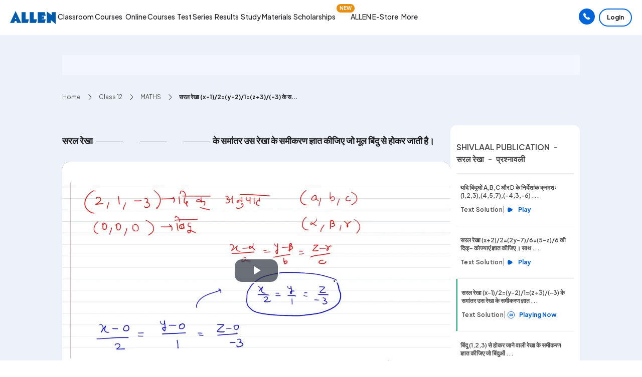

--- FILE ---
content_type: text/javascript
request_url: https://static.allen.in/_next/static/chunks/44544-fed0183a6d1961f7.js
body_size: 6161
content:
!function(){try{var e="undefined"!=typeof window?window:"undefined"!=typeof global?global:"undefined"!=typeof self?self:{},t=(new e.Error).stack;t&&(e._sentryDebugIds=e._sentryDebugIds||{},e._sentryDebugIds[t]="942bac14-bcfb-4be1-aece-8449c1a1d164",e._sentryDebugIdIdentifier="sentry-dbid-942bac14-bcfb-4be1-aece-8449c1a1d164")}catch(e){}}();"use strict";(self.webpackChunk_N_E=self.webpackChunk_N_E||[]).push([[44544],{47667:(e,t,r)=>{r.d(t,{$X:()=>l,hT:()=>s,x2:()=>d});var a=r(88690),n=r(94355),i=r(69155),o=r(75004);let s=()=>(0,a.MG)()?(0,n.EM)():{pixelDeviceId:(0,i.UM)("visitor_id")},l=()=>{(0,a.MG)()||o.p.getParmanuInstance().identifyUser()},d=()=>{var e,t,r,a,i,o,s;let l=null!==(i=(0,n.Yd)())&&void 0!==i?i:"NA";return{pathname:null!==(o=null===(t=window)||void 0===t?void 0:null===(e=t.location)||void 0===e?void 0:e.pathname)&&void 0!==o?o:"",query_search:null!==(s=null===(a=window)||void 0===a?void 0:null===(r=a.location)||void 0===r?void 0:r.search)&&void 0!==s?s:"",webview_host:l}}},2672:(e,t,r)=>{r.d(t,{JG:()=>o,KV:()=>n,r3:()=>i});var a=r(12908);let n="page_loaded";function i(e){let t=!(arguments.length>1)||void 0===arguments[1]||arguments[1],r=e||window.location.href,n="";try{if(r){let e=window.location.origin;n=new URL(r,e).href}}catch(e){n=r.startsWith("/")?"".concat(window.location.origin).concat(r):r}if((0,a.st)("markRouteStartManual ->",n),!n)return console.warn("[markRouteStartManual] No href provided and window.location not available"),"";let i="route:start-manual:".concat(n);return t&&"undefined"!=typeof performance&&performance.getEntriesByName&&performance.getEntriesByName(i,"mark").length>0&&performance.clearMarks(i),"undefined"!=typeof performance&&performance.mark&&performance.mark(i),i}function o(){let e=arguments.length>0&&void 0!==arguments[0]?arguments[0]:"start_timestamp",t=arguments.length>1?arguments[1]:void 0,r=arguments.length>2?arguments[2]:void 0,n="number"==typeof r?r:Date.now();try{var i,o;let r="string"==typeof t?t:null!==(o=null===(i=window.location)||void 0===i?void 0:i.search)&&void 0!==o?o:"";if(r){let i=new URLSearchParams(r),o=i.has(e),s=i.get(e);if(o&&"string"!=typeof t)try{let t=new URL(window.location.href);t.searchParams.delete(e);let r=t.searchParams.toString(),a="".concat(t.pathname).concat(r?"?".concat(r):"").concat(t.hash);window.history.replaceState({},"",a)}catch(e){}if(null!=s){let e=Number(s);if(!Number.isNaN(e)&&e>0)return(0,a.nq)(),Math.max(n-e,0)}}}catch(e){}try{return(0,a.xJ)()}catch(e){return 0}}},12908:(e,t,r)=>{r.d(t,{Vh:()=>l,nq:()=>i,st:()=>n,xJ:()=>d});let a=!1;function n(){for(var e=arguments.length,t=Array(e),r=0;r<e;r++)t[r]=arguments[r]}function i(){let e=performance.getEntriesByType("mark").filter(e=>e.name.startsWith("route:")).map(e=>e.name);e.length>0&&e.forEach(e=>{try{performance.clearMarks(e)}catch(t){n("Error cleaning mark:",e,t)}})}let o=e=>new URL(e,location.href).href,s=(e,t,r)=>{let a="route:start:".concat(e);if(performance.clearMarks(a),null!=r)performance.mark(a,{startTime:r}),n("mark",a,"source=",t,"startTime=",r.toFixed(2));else{var i,o;performance.mark(a);let e=null!==(o=null===(i=performance.getEntriesByName(a,"mark").at(-1))||void 0===i?void 0:i.startTime)&&void 0!==o?o:NaN;n("mark",a,"source=",t,"startTime=",isNaN(e)?"n/a":e.toFixed(2)),n("markRouteStart: using automatic ->",{startName:a})}};function l(){var e;if(a)return;a=!0,n("installRouteStartMarks: installing…"),s(o(location.href),"initial-doc",0);try{new PerformanceObserver(e=>{for(let i of e.getEntries())if("soft-navigation"===i.entryType){var t,r,a;let e=o(i.name);n("soft-navigation entry:",{name:i.name,startTime:null===(r=i.startTime)||void 0===r?void 0:null===(t=r.toFixed)||void 0===t?void 0:t.call(r,2),navigationId:null!==(a=i.navigationId)&&void 0!==a?a:i.navigationID}),s(e,"soft-navigation",i.startTime)}}).observe({type:"soft-navigation",buffered:!0}),n("soft-navigation observer attached")}catch(e){n("soft-navigation not available",e instanceof Error?e.message:e)}(null===(e=globalThis.navigation)||void 0===e?void 0:e.addEventListener)?(globalThis.navigation.addEventListener("navigate",e=>{try{let r=new URL(e.destination.url);if(r.origin===location.origin){var t;let a=o(r.href),i="number"==typeof e.timeStamp?e.timeStamp:void 0;n("navigation.navigate → start",{url:r.href,timeStamp:null==i?void 0:null===(t=i.toFixed)||void 0===t?void 0:t.call(i,2)}),"number"==typeof i?s(a,"navigation.navigate",i):s(a,"navigation.navigate")}}catch(e){n("navigation.navigate error",e)}}),n("Navigation API listeners attached")):n("Navigation API not available");let t=history.pushState;history.pushState=function(){for(var e=arguments.length,r=Array(e),a=0;a<e;a++)r[a]=arguments[a];try{let e=r[2];if(null!=e){let t=o(String(e));n("history.pushState → start",{url:String(e)}),s(t,"history.pushState")}}catch(e){n("pushState handler error",e)}return t.apply(this,r)};let r=history.replaceState;history.replaceState=function(){for(var e=arguments.length,t=Array(e),a=0;a<e;a++)t[a]=arguments[a];try{let e=t[2];if(null!=e){let t=o(String(e));n("history.replaceState → start",{url:String(e)}),s(t,"history.replaceState")}}catch(e){n("replaceState handler error",e)}return r.apply(this,t)},addEventListener("popstate",()=>{let e=location.href;n("popstate → start",{href:e}),s(o(e),"popstate")}),n("installRouteStartMarks: ready")}function d(){let e,t=arguments.length>0&&void 0!==arguments[0]?arguments[0]:"route:load",r=arguments.length>1?arguments[1]:void 0,a=null!=r?r:location.href,i=o(a),s="route:start-manual:".concat(a),l="route:start:".concat(i),d=performance.getEntriesByName(s,"mark"),u=performance.getEntriesByName(l,"mark"),c=[];if(d.length>0&&c.push(s),u.length>0&&c.push(l),d.length>0)n("finishRouteLoad: using manual mark ->",{startName:e=s,targetHref:a}),n("finishRouteLoad: using manual mark",{startName:e,targetHref:a});else{if(!(u.length>0))return n("finishRouteLoad: no start marks found; returning 0",{manualStartName:s,autoStartName:l,targetHref:a,key:i}),0;n("finishRouteLoad: using automatic mark ->",{startName:e=l,targetHref:a}),n("finishRouteLoad: using automatic mark",{startName:e,key:i})}let h="".concat(t,":").concat(i);try{let t=performance.measure(h,e);return n("finishRouteLoad measure",{measureName:h,duration:t.duration.toFixed(2)}),c.forEach(e=>performance.clearMarks(e)),performance.clearMeasures(h),n("duration ->",{duration:t.duration}),t.duration}catch(t){return n("finishRouteLoad: no start mark found; returning 0",{startName:e}),0}}},33146:(e,t,r)=>{r.d(t,{fm:()=>h,hn:()=>v});var a=r(54568),n=r(77146),i=r(97972),o=r(19258),s=r(7620),l=r(93840);class d{get sessionStorageKey(){return"TabStorageData:".concat(this.storageKey)}get localStorageKey(){return"TabStorageCache:".concat(this.storageKey)}get(e){var t;if("undefined"==typeof sessionStorage)return null;let r=sessionStorage.getItem(this.sessionStorageKey),a=r?JSON.parse(r):{};if(e in a)return a[e];let n=localStorage.getItem(this.localStorageKey);return null!==(t=(n?JSON.parse(n):{})[e])&&void 0!==t?t:null}set(e,t){let r=arguments.length>2&&void 0!==arguments[2]&&arguments[2],a=sessionStorage.getItem(this.sessionStorageKey),n=a?JSON.parse(a):{};if(n[e]!==t&&(n[e]=t,sessionStorage.setItem(this.sessionStorageKey,JSON.stringify(n))),!r){let r=localStorage.getItem(this.localStorageKey),a=r?JSON.parse(r):{};a[e]!==t&&(a[e]=t,localStorage.setItem(this.localStorageKey,JSON.stringify(a)))}}remove(e,t){let r=sessionStorage.getItem(this.sessionStorageKey),a=r?JSON.parse(r):{};if(e in a&&(delete a[e],sessionStorage.setItem(this.sessionStorageKey,JSON.stringify(a))),t){let t=localStorage.getItem(this.localStorageKey),r=t?JSON.parse(t):{};e in r&&(delete r[e],localStorage.setItem(this.localStorageKey,JSON.stringify(r)))}}clear(e){sessionStorage.removeItem(this.sessionStorageKey),e&&localStorage.removeItem(this.localStorageKey)}constructor(e){this.storageKey=e}}let u="activeCourse";class c extends n.w{getActiveCourseBatchHistory(){let e=this.selectedCourse.value;return{batchListStr:null==e?void 0:e.batches_details.join(","),courseId:null==e?void 0:e.id}}getSelectedCourseIdFromURLQuery(){var e,t;return new URLSearchParams(null===(t=window)||void 0===t?void 0:null===(e=t.location)||void 0===e?void 0:e.search).get("selected_course_id")}initActiveCourse(e){if(this.selectedCourse.value&&e.find(e=>{var t;return e.course_id===(null===(t=this.selectedCourse.value)||void 0===t?void 0:t.id)}))return;let t=this.getSelectedCourseIdFromURLQuery(),r=t?e.find(e=>e.course_id===t):void 0;if(t&&!r&&this.studentAppShell.logger.log("Selected course with id: ".concat(t," not found in user course details")),r||(r=e.find(e=>"ACTIVE"===e.status&&e.course_type!==l.a.FREEMIUM)),!r)return;let{course_id:a,course_name:n,enrolled_batches:i=[],unenrolled_batches:o=[]}=r;if(!a||!n)return;let s={id:a,name:n,batches_details:[...i,...o]};this.setActiveCourse(s)}readCourseFromPersistence(){return this.getSelectedCourseIdFromURLQuery()?null:this.tabStorage.get(u)}setup(){var e,t,r;this.selectedCourse.addListener(this.writeCourseToPersistence),this.studentAppShell.on("updateAxiosHeaders",this.handleAxiosHeadersUpdate),this.studentAppShell.on("userUpdated",this.handleUserUpdated),this.studentAppShell.on("analyticsEventBeforeSend",this.updateAnalyticsEvent),this.initActiveCourse(null!==(r=null===(t=this.studentAppShell)||void 0===t?void 0:null===(e=t.user)||void 0===e?void 0:e.course_details)&&void 0!==r?r:[])}destruct(){this.selectedCourse.removeListener(this.writeCourseToPersistence),this.studentAppShell.off("updateAxiosHeaders",this.handleAxiosHeadersUpdate),this.studentAppShell.off("userUpdated",this.handleUserUpdated),this.studentAppShell.off("analyticsEventBeforeSend",this.updateAnalyticsEvent)}constructor(e){super(),this.studentAppShell=e,this.tabStorage=new d("selected_course_details"),this.writeCourseToPersistence=()=>{this.tabStorage.set(u,this.selectedCourse.value)},this.handleAxiosHeadersUpdate=e=>{let{axiosHeaders:t}=e,{courseId:r,batchListStr:a}=this.getActiveCourseBatchHistory();(a||r)&&t&&(t["x-selected-course-id"]=r,t["x-selected-batch-list"]=a)},this.handleUserUpdated=()=>{var e,t,r;this.initActiveCourse(null!==(r=null===(t=this.studentAppShell)||void 0===t?void 0:null===(e=t.user)||void 0===e?void 0:e.course_details)&&void 0!==r?r:[])},this.setActiveCourse=e=>{if(this.selectedCourse.setValue(e),this.selectedCourse.value){var t;this.studentAppShell.logger.log("selected-course-id:".concat(null===(t=this.selectedCourse.value)||void 0===t?void 0:t.id),{selectedCourse:this.selectedCourse.value})}},this.updateAnalyticsEvent=e=>{var t,r,a;(null===this||void 0===this?void 0:null===(r=this.selectedCourse)||void 0===r?void 0:null===(t=r.value)||void 0===t?void 0:t.id)&&Object.isExtensible(e.payload)&&(e.payload.selected_course_id=null===(a=this.selectedCourse.value)||void 0===a?void 0:a.id)};let t=this.readCourseFromPersistence();if(this.selectedCourse=i.w.create(t,!0),this.selectedCourse.value){var r;this.studentAppShell.logger.log("selected-course-id:".concat(null===(r=this.selectedCourse.value)||void 0===r?void 0:r.id),{selectedCourse:this.selectedCourse.value})}}}let h=e=>{let{appShellInstance:t,children:r}=e,n=(0,s.useMemo)(()=>new c(t),[t]);return(0,a.jsx)(o.Yz,{controllerType:c,controller:n,children:r})},v=()=>(0,o.as)(c)},96728:(e,t,r)=>{r.d(t,{I:()=>n,g:()=>o});var a=r(59212);let n={[a.o9.PROD]:"https://api.allen-live.in/",[a.o9.STAGE]:"https://bff.allen-stage.in/",[a.o9.DEV]:"https://bff-dev.allen-demo.in/"},i={production:"",stage:"",development:""};function o(e){return{apiBaseUrl:n[e],mixpanelApiKey:i[e]}}},329:(e,t,r)=>{r.d(t,{KE:()=>u,Md:()=>l,Q$:()=>s,jK:()=>d});var a=r(7620),n=r(98053),i=r(95812),o=r(74577);let s=()=>{let e=(0,i.rG)();if(e instanceof n.$)return e;throw Error("StudentAppShell instance not found")},l=()=>{let e=(0,i.rG)();return(0,a.useCallback)(t=>{e instanceof n.$&&e.trackAnalyticsEvent(t.event_name,t.event_properties)},[e])},d=()=>s().router,u=()=>{let{user:e}=s();return!!e&&(0,o.l2)(e)}},83447:(e,t,r)=>{r.d(t,{q:()=>o});var a=r(3311),n=r(33146),i=r(329);let o=()=>{let e=(0,a.usePathname)(),t=(0,i.jK)(),{setActiveCourse:r,selectedCourse:o}=(0,n.hn)();return{selectedCourse:o.value,changeSelectedCourse:a=>{if(r(a),"/"!==e){t.goToHome();return}t.reload()}}}},94294:(e,t,r)=>{r.d(t,{$:()=>a});function a(e,t){}},39328:(e,t,r)=>{r.d(t,{a:()=>o});var a=r(88690);let n="",i=()=>{if((0,a.fU)())return null;if(!n){var e;n=null===(e=document.cookie.split("; ").find(e=>e.startsWith("".concat("visitor_id","="))))||void 0===e?void 0:e.split("=")[1]}return n},o=()=>{if(!(0,a.fU)())return i()}},81206:(e,t,r)=>{r.r(t),r.d(t,{StudentAppNextRouter:()=>s,useRouteChange:()=>l});var a=r(77436),n=r(3311),i=r(7620),o=r(2672);class s extends a.L{static getInstance(){if(!s.__GLOBAL_ROUTER)throw Error("Router not initialized");return s.__GLOBAL_ROUTER}back(){this.goBack()}goBack(){if(this.nextJsRouter.back)return this.nextJsRouter.back()}goToHome(){return this.push("/"),this}checkInternalRoute(e){return this.internalRoutePrefix?e.startsWith(this.internalRoutePrefix+"/"):!this.externalRoutePrefix.some(t=>e.includes(t+"/"))}push(e){(0,o.r3)(e),this.checkInternalRoute(e)?this.nextJsRouter.push(e,{}):window.location.href=e}replace(e){(0,o.r3)(e),this.checkInternalRoute(e)?this.nextJsRouter.replace(e):window.location.replace(e)}reload(){window.location.reload()}destroy(){super.destroy()}constructor(e,t,r=[],a=[]){super(),this.nextJsRouter=e,this.internalRoutePrefix=t,this.externalRoutePrefix=r,this.appRouterPaths=a,s.__GLOBAL_ROUTER=this}}function l(e){let t=(0,n.usePathname)(),r=(0,i.useRef)(t);(0,i.useEffect)(()=>{let a=r.current;a!==t&&t&&(e({previousPath:a,newPath:t}),r.current=t)},[t,e])}},98053:(e,t,r)=>{r.d(t,{$:()=>P});var a=r(32337),n=r(59212),i=r(24350),o=r(76174),s=r(70527),l=r(90206),d=r(97972),u=r(75004),c=r(98517),h=r(82206),v=r(30215),g=r(74726),p=r(93103),f=r(51219),m=r(71383),S=r(74577),y=r(88690),w=r(94355),k=r(50702),b=r(47667),_=r(96728),A=r(94294),I=r(39328),R=r(2672),E=r(12908),x=r(24022);r(40459);let N=e=>{var t,r;let a=null==e?void 0:null===(r=e.Authorization)||void 0===r?void 0:null===(t=r.split(" "))||void 0===t?void 0:t[1];if(a)return{"x-access-token":a,"x-refresh-token":""}},C=()=>{let e=m.LocalStorage.get("headers");if(e)return N(JSON.parse(e))},U=["events/app_events","fbevents","clarity.ms","google-analytics.com","quora.com","mixpanel.com","facebook.com","googletagmanager.com","doubleclick.net","firebaseremoteconfig.googleapis.com","bing.com"],T="__user__";class P extends a.G{setup(){super.setup(),this.setupParmanuAnalyticsInstance(),this.setupPerfTracking(),(0,E.Vh)()}setUserInSentry(){let e=this.user;if(!e||void 0===this.tokenManager.authToken){c.gV(null),c.NA("__isUserLoggedIn",!1);return}c.gV({id:this.getUserId(),...e}),c.NA("__isUserLoggedIn",!0),c.NA("__isPremiumStudent",(0,S.l2)(e))}getUserId(){let e=this.tokenManager.authToken;if(null==e?void 0:e["x-access-token"])return(0,S.sW)(null==e?void 0:e["x-access-token"])}setupPerfTracking(){"complete"===document.readyState?this.captureAndSendPerformanceMetrics():window.addEventListener("load",this.captureAndSendPerformanceMetrics)}handleUserLoginCheck(){return!!this.tokenManager.authToken}handleUserPersistenceFetch(){if(this.tokenManager.authToken&&window.localStorage){let e=window.localStorage.getItem(T);if(e)return JSON.parse(e)}}handleUserPersistencePersist(e){window.localStorage&&(e?window.localStorage.setItem(T,JSON.stringify(e)):window.localStorage.removeItem(T))}buildConfig(e){return(0,_.g)(e)}buildMetricMapConfig(e){var t;null===(t=u.p.getParmanuInstance())||void 0===t||t.buildMetricMapConfig(e)}trackMetricsEvent(e,t,r){var a;null===(a=u.p.getParmanuInstance())||void 0===a||a.trackMetric(e,t,r)}handleUserFetch(){return this.getAxiosInstance().get("api/v1/user/studentInfo").then(e=>e.data.data)}setupLogger(){if(!(void 0!==h.KU())){var e;v.Ts({sampleRate:.25,dsn:this.secrets.SENTRY_DSN,integrations:[g.dp({instrumentNavigation:!0})],environment:this.env,debug:!1,enabled:this.env!==n.o9.DEV,release:(e="20260123-120328","20260123-120328"),beforeSendSpan:e=>U.some(t=>{var r;return null===(r=e.description)||void 0===r?void 0:r.includes(t)})?null:e,beforeBreadcrumb:e=>{if("fetch"===e.category||"xhr"===e.category){var t;if(null===(t=e.data)||void 0===t?void 0:t.url)try{if(!new URL(e.data.url).hostname.includes("allen"))return null}catch(t){return e}}return"console"===e.category&&e.level&&e.level in["info","debug","log"]?null:e},ignoreErrors:[/Failed to fetch/,/Network Error/,/Failed to load resource/],tracesSampleRate:.05,tracePropagationTargets:[this.config.apiBaseUrl],replaysSessionSampleRate:0,replaysOnErrorSampleRate:1}),this.setUserInSentry(),this.on("userUpdated",()=>{this.setUserInSentry()}),c.NA("__isWebview",(0,w.me)()),c.NA("__deviceType",(0,S.Ap)())}return new i.V("StudentAppShell",{handleRemoteError:k.Md,handleRemoteInfo:k.iG,handleRemoteWarn:k.R4,isConsoleLogEnabled:this.env!==n.o9.PROD})}setTag(e,t){c.NA(e,t)}setupAxiosInstance(){return(0,f.dp)(this.config.apiBaseUrl,{setAdditonalHeaders:this.setAdditionalHeaders})}setupParmanuAnalyticsInstance(){let e=(0,b.hT)();u.p.setUpParmanuInstance({axiosInstance:this.getAxiosInstance(),onError:k.Md,enableIdentityManagement:!0,...e})}destroy(){super.destroy(),this.removeAllListeners()}constructor({env:e,router:t,appSecrets:r,webviewHandler:a,eventNamespace:n=o.IJ.app_events}){let i=(0,y.MG)(),c=new s.t({getAuthToken:i?C:l.c4,setAuthToken:i?()=>{}:l.O5});i&&(console.warn("Setting custom token refresher for webview's token management"),c.setTokenRefresher(async()=>{await a.fetchToken(!0)}),window.addEventListener("headersUpdated",e=>{var t;c.setAuthToken(N(null!==(t=e.detail)&&void 0!==t?t:{}))})),super({env:e,tokenManager:c,router:t,appSecrets:r}),this.globalProgressLoader=d.w.create({}),this.captureAndSendPerformanceMetrics=()=>{let[e]=window.performance.getEntriesByType("navigation");e&&(this.trackOpMetric("page_ttfb",e.responseStart-e.requestStart,"millisecond"),this.trackOpMetric("page_dom_interactive",e.domInteractive-e.fetchStart,"millisecond"),this.trackOpMetric("page_load_time",e.loadEventEnd-e.fetchStart,"millisecond"))},this.trackOpMetric=function(e,t){let r=arguments.length>2&&void 0!==arguments[2]?arguments[2]:"none";p.X(e,t,r)},this.trackAnalyticsEvent=(e,t)=>{var r,a,n;let i={...t};this.emit("analyticsEventBeforeSend",{eventName:e,payload:i});let o={...i,...(0,S.Lv)(),visitor_id:null!==(n=(0,I.a)())&&void 0!==n?n:""};if(e===R.KV){let e=(0,R.JG)("start_timestamp");o.load_time=e;let t=x.y.consume(x.R.WEBVIEW_INIT);t&&(o.webview_init_time=t.time,o.webview_init_data={pathname:t.pathname,query:t.query}),(0,w.fv)()}null===(r=u.p.getParmanuInstance())||void 0===r||r.trackEvent(this.eventNamespace,{event_name:e,...o}),(null===(a=u.p.getParmanuInstance())||void 0===a?void 0:a.getMixpanelTracking())&&(0,A.$)(e,{...o,...(0,b.x2)()})},this.setAdditionalHeaders=e=>{this.emit("updateAxiosHeaders",{axiosHeaders:e})},this.eventNamespace=n}}}}]);
//# sourceMappingURL=44544-fed0183a6d1961f7.js.map

--- FILE ---
content_type: text/javascript
request_url: https://static.allen.in/_next/static/chunks/65868-648d9ce90ca0e96c.js
body_size: 21653
content:
!function(){try{var e="undefined"!=typeof window?window:"undefined"!=typeof global?global:"undefined"!=typeof self?self:{},t=(new e.Error).stack;t&&(e._sentryDebugIds=e._sentryDebugIds||{},e._sentryDebugIds[t]="581be69f-15cc-474b-9036-cf123ded4765",e._sentryDebugIdIdentifier="sentry-dbid-581be69f-15cc-474b-9036-cf123ded4765")}catch(e){}}(),(self.webpackChunk_N_E=self.webpackChunk_N_E||[]).push([[65868],{52446:(e,t,r)=>{"use strict";r.d(t,{A:()=>y});var n=r(55406),a=r(78636),i=r(16589),o=r(93406),s=r(70835),l=r(34503),c=r(64012),u=function(e,t,r){for(var n=0,i=0;n=i,i=(0,a.se)(),38===n&&12===i&&(t[r]=1),!(0,a.Sh)(i);)(0,a.K2)();return(0,a.di)(e,a.G1)},f=function(e,t){var r=-1,n=44;do switch((0,a.Sh)(n)){case 0:38===n&&12===(0,a.se)()&&(t[r]=1),e[r]+=u(a.G1-1,t,r);break;case 2:e[r]+=(0,a.Tb)(n);break;case 4:if(44===n){e[++r]=58===(0,a.se)()?"&\f":"",t[r]=e[r].length;break}default:e[r]+=(0,i.HT)(n)}while(n=(0,a.K2)());return e},d=new WeakMap,p=function(e){if("rule"===e.type&&e.parent&&!(e.length<1)){for(var t=e.value,r=e.parent,n=e.column===r.column&&e.line===r.line;"rule"!==r.type;)if(!(r=r.parent))return;if((1!==e.props.length||58===t.charCodeAt(0)||d.get(r))&&!n){d.set(e,!0);for(var i=[],o=(0,a.VF)(f((0,a.c4)(t),i)),s=r.props,l=0,c=0;l<o.length;l++)for(var u=0;u<s.length;u++,c++)e.props[c]=i[l]?o[l].replace(/&\f/g,s[u]):s[u]+" "+o[l]}}},h=function(e){if("decl"===e.type){var t=e.value;108===t.charCodeAt(0)&&98===t.charCodeAt(2)&&(e.return="",e.value="")}},m=[function(e,t,r,n){if(e.length>-1&&!e.return)switch(e.type){case o.LU:e.return=function e(t,r){switch((0,i.tW)(t,r)){case 5103:return o.j+"print-"+t+t;case 5737:case 4201:case 3177:case 3433:case 1641:case 4457:case 2921:case 5572:case 6356:case 5844:case 3191:case 6645:case 3005:case 6391:case 5879:case 5623:case 6135:case 4599:case 4855:case 4215:case 6389:case 5109:case 5365:case 5621:case 3829:return o.j+t+t;case 5349:case 4246:case 4810:case 6968:case 2756:return o.j+t+o.vd+t+o.MS+t+t;case 6828:case 4268:return o.j+t+o.MS+t+t;case 6165:return o.j+t+o.MS+"flex-"+t+t;case 5187:return o.j+t+(0,i.HC)(t,/(\w+).+(:[^]+)/,o.j+"box-$1$2"+o.MS+"flex-$1$2")+t;case 5443:return o.j+t+o.MS+"flex-item-"+(0,i.HC)(t,/flex-|-self/,"")+t;case 4675:return o.j+t+o.MS+"flex-line-pack"+(0,i.HC)(t,/align-content|flex-|-self/,"")+t;case 5548:return o.j+t+o.MS+(0,i.HC)(t,"shrink","negative")+t;case 5292:return o.j+t+o.MS+(0,i.HC)(t,"basis","preferred-size")+t;case 6060:return o.j+"box-"+(0,i.HC)(t,"-grow","")+o.j+t+o.MS+(0,i.HC)(t,"grow","positive")+t;case 4554:return o.j+(0,i.HC)(t,/([^-])(transform)/g,"$1"+o.j+"$2")+t;case 6187:return(0,i.HC)((0,i.HC)((0,i.HC)(t,/(zoom-|grab)/,o.j+"$1"),/(image-set)/,o.j+"$1"),t,"")+t;case 5495:case 3959:return(0,i.HC)(t,/(image-set\([^]*)/,o.j+"$1$`$1");case 4968:return(0,i.HC)((0,i.HC)(t,/(.+:)(flex-)?(.*)/,o.j+"box-pack:$3"+o.MS+"flex-pack:$3"),/s.+-b[^;]+/,"justify")+o.j+t+t;case 4095:case 3583:case 4068:case 2532:return(0,i.HC)(t,/(.+)-inline(.+)/,o.j+"$1$2")+t;case 8116:case 7059:case 5753:case 5535:case 5445:case 5701:case 4933:case 4677:case 5533:case 5789:case 5021:case 4765:if((0,i.b2)(t)-1-r>6)switch((0,i.wN)(t,r+1)){case 109:if(45!==(0,i.wN)(t,r+4))break;case 102:return(0,i.HC)(t,/(.+:)(.+)-([^]+)/,"$1"+o.j+"$2-$3$1"+o.vd+(108==(0,i.wN)(t,r+3)?"$3":"$2-$3"))+t;case 115:return~(0,i.K5)(t,"stretch")?e((0,i.HC)(t,"stretch","fill-available"),r)+t:t}break;case 4949:if(115!==(0,i.wN)(t,r+1))break;case 6444:switch((0,i.wN)(t,(0,i.b2)(t)-3-(~(0,i.K5)(t,"!important")&&10))){case 107:return(0,i.HC)(t,":",":"+o.j)+t;case 101:return(0,i.HC)(t,/(.+:)([^;!]+)(;|!.+)?/,"$1"+o.j+(45===(0,i.wN)(t,14)?"inline-":"")+"box$3$1"+o.j+"$2$3$1"+o.MS+"$2box$3")+t}break;case 5936:switch((0,i.wN)(t,r+11)){case 114:return o.j+t+o.MS+(0,i.HC)(t,/[svh]\w+-[tblr]{2}/,"tb")+t;case 108:return o.j+t+o.MS+(0,i.HC)(t,/[svh]\w+-[tblr]{2}/,"tb-rl")+t;case 45:return o.j+t+o.MS+(0,i.HC)(t,/[svh]\w+-[tblr]{2}/,"lr")+t}return o.j+t+o.MS+t+t}return t}(e.value,e.length);break;case o.Sv:return(0,s.l)([(0,a.C)(e,{value:(0,i.HC)(e.value,"@","@"+o.j)})],n);case o.XZ:if(e.length)return(0,i.kg)(e.props,function(t){switch((0,i.YW)(t,/(::plac\w+|:read-\w+)/)){case":read-only":case":read-write":return(0,s.l)([(0,a.C)(e,{props:[(0,i.HC)(t,/:(read-\w+)/,":"+o.vd+"$1")]})],n);case"::placeholder":return(0,s.l)([(0,a.C)(e,{props:[(0,i.HC)(t,/:(plac\w+)/,":"+o.j+"input-$1")]}),(0,a.C)(e,{props:[(0,i.HC)(t,/:(plac\w+)/,":"+o.vd+"$1")]}),(0,a.C)(e,{props:[(0,i.HC)(t,/:(plac\w+)/,o.MS+"input-$1")]})],n)}return""})}}],y=function(e){var t=e.key;if("css"===t){var r=document.querySelectorAll("style[data-emotion]:not([data-s])");Array.prototype.forEach.call(r,function(e){-1!==e.getAttribute("data-emotion").indexOf(" ")&&(document.head.appendChild(e),e.setAttribute("data-s",""))})}var a=e.stylisPlugins||m,i={},o=[];u=e.container||document.head,Array.prototype.forEach.call(document.querySelectorAll('style[data-emotion^="'+t+' "]'),function(e){for(var t=e.getAttribute("data-emotion").split(" "),r=1;r<t.length;r++)i[t[r]]=!0;o.push(e)});var u,f,d,y=[s.A,(0,l.MY)(function(e){d.insert(e)})],g=(0,l.r1)([p,h].concat(a,y));f=function(e,t,r,n){var a;d=r,a=e?e+"{"+t.styles+"}":t.styles,(0,s.l)((0,c.wE)(a),g),n&&(b.inserted[t.name]=!0)};var b={key:t,sheet:new n.v({key:t,container:u,nonce:e.nonce,speedy:e.speedy,prepend:e.prepend,insertionPoint:e.insertionPoint}),nonce:e.nonce,inserted:i,registered:{},insert:f};return b.sheet.hydrate(o),b}},76040:(e,t,r)=>{"use strict";function n(e){var t=Object.create(null);return function(r){return void 0===t[r]&&(t[r]=e(r)),t[r]}}r.d(t,{A:()=>n})},69445:(e,t,r)=>{"use strict";r.d(t,{C:()=>c,E:()=>y,T:()=>f,c:()=>h,h:()=>d,w:()=>u});var n=r(7620),a=r(52446),i=r(31568),o=r(59368),s=r(77326),l=n.createContext("undefined"!=typeof HTMLElement?(0,a.A)({key:"css"}):null),c=l.Provider,u=function(e){return(0,n.forwardRef)(function(t,r){return e(t,(0,n.useContext)(l),r)})},f=n.createContext({}),d={}.hasOwnProperty,p="__EMOTION_TYPE_PLEASE_DO_NOT_USE__",h=function(e,t){var r={};for(var n in t)d.call(t,n)&&(r[n]=t[n]);return r[p]=e,r},m=function(e){var t=e.cache,r=e.serialized,n=e.isStringTag;return(0,i.SF)(t,r,n),(0,s.s)(function(){return(0,i.sk)(t,r,n)}),null},y=u(function(e,t,r){var a=e.css;"string"==typeof a&&void 0!==t.registered[a]&&(a=t.registered[a]);var s=e[p],l=[a],c="";"string"==typeof e.className?c=(0,i.Rk)(t.registered,l,e.className):null!=e.className&&(c=e.className+" ");var u=(0,o.J)(l,void 0,n.useContext(f));c+=t.key+"-"+u.name;var h={};for(var y in e)d.call(e,y)&&"css"!==y&&y!==p&&(h[y]=e[y]);return h.className=c,r&&(h.ref=r),n.createElement(n.Fragment,null,n.createElement(m,{cache:t,serialized:u,isStringTag:"string"==typeof s}),n.createElement(s,h))})},36132:(e,t,r)=>{"use strict";r.d(t,{AH:()=>u,i7:()=>f,mL:()=>c});var n=r(69445),a=r(7620),i=r(31568),o=r(77326),s=r(59368);r(52446),r(67235);var l=function(e,t){var r=arguments;if(null==t||!n.h.call(t,"css"))return a.createElement.apply(void 0,r);var i=r.length,o=Array(i);o[0]=n.E,o[1]=(0,n.c)(e,t);for(var s=2;s<i;s++)o[s]=r[s];return a.createElement.apply(null,o)};!function(e){var t;t||(t=e.JSX||(e.JSX={}))}(l||(l={}));var c=(0,n.w)(function(e,t){var r=e.styles,l=(0,s.J)([r],void 0,a.useContext(n.T)),c=a.useRef();return(0,o.i)(function(){var e=t.key+"-global",r=new t.sheet.constructor({key:e,nonce:t.sheet.nonce,container:t.sheet.container,speedy:t.sheet.isSpeedy}),n=!1,a=document.querySelector('style[data-emotion="'+e+" "+l.name+'"]');return t.sheet.tags.length&&(r.before=t.sheet.tags[0]),null!==a&&(n=!0,a.setAttribute("data-emotion",e),r.hydrate([a])),c.current=[r,n],function(){r.flush()}},[t]),(0,o.i)(function(){var e=c.current,r=e[0];if(e[1]){e[1]=!1;return}if(void 0!==l.next&&(0,i.sk)(t,l.next,!0),r.tags.length){var n=r.tags[r.tags.length-1].nextElementSibling;r.before=n,r.flush()}t.insert("",l,r,!1)},[t,l.name]),null});function u(){for(var e=arguments.length,t=Array(e),r=0;r<e;r++)t[r]=arguments[r];return(0,s.J)(t)}function f(){var e=u.apply(void 0,arguments),t="animation-"+e.name;return{name:t,styles:"@keyframes "+t+"{"+e.styles+"}",anim:1,toString:function(){return"_EMO_"+this.name+"_"+this.styles+"_EMO_"}}}},59368:(e,t,r)=>{"use strict";r.d(t,{J:()=>h});var n,a={animationIterationCount:1,aspectRatio:1,borderImageOutset:1,borderImageSlice:1,borderImageWidth:1,boxFlex:1,boxFlexGroup:1,boxOrdinalGroup:1,columnCount:1,columns:1,flex:1,flexGrow:1,flexPositive:1,flexShrink:1,flexNegative:1,flexOrder:1,gridRow:1,gridRowEnd:1,gridRowSpan:1,gridRowStart:1,gridColumn:1,gridColumnEnd:1,gridColumnSpan:1,gridColumnStart:1,msGridRow:1,msGridRowSpan:1,msGridColumn:1,msGridColumnSpan:1,fontWeight:1,lineHeight:1,opacity:1,order:1,orphans:1,scale:1,tabSize:1,widows:1,zIndex:1,zoom:1,WebkitLineClamp:1,fillOpacity:1,floodOpacity:1,stopOpacity:1,strokeDasharray:1,strokeDashoffset:1,strokeMiterlimit:1,strokeOpacity:1,strokeWidth:1},i=r(76040),o=/[A-Z]|^ms/g,s=/_EMO_([^_]+?)_([^]*?)_EMO_/g,l=function(e){return 45===e.charCodeAt(1)},c=function(e){return null!=e&&"boolean"!=typeof e},u=(0,i.A)(function(e){return l(e)?e:e.replace(o,"-$&").toLowerCase()}),f=function(e,t){switch(e){case"animation":case"animationName":if("string"==typeof t)return t.replace(s,function(e,t,r){return n={name:t,styles:r,next:n},t})}return 1===a[e]||l(e)||"number"!=typeof t||0===t?t:t+"px"};function d(e,t,r){if(null==r)return"";if(void 0!==r.__emotion_styles)return r;switch(typeof r){case"boolean":return"";case"object":if(1===r.anim)return n={name:r.name,styles:r.styles,next:n},r.name;if(void 0!==r.styles){var a=r.next;if(void 0!==a)for(;void 0!==a;)n={name:a.name,styles:a.styles,next:n},a=a.next;return r.styles+";"}return function(e,t,r){var n="";if(Array.isArray(r))for(var a=0;a<r.length;a++)n+=d(e,t,r[a])+";";else for(var i in r){var o=r[i];if("object"!=typeof o)null!=t&&void 0!==t[o]?n+=i+"{"+t[o]+"}":c(o)&&(n+=u(i)+":"+f(i,o)+";");else if(Array.isArray(o)&&"string"==typeof o[0]&&(null==t||void 0===t[o[0]]))for(var s=0;s<o.length;s++)c(o[s])&&(n+=u(i)+":"+f(i,o[s])+";");else{var l=d(e,t,o);switch(i){case"animation":case"animationName":n+=u(i)+":"+l+";";break;default:n+=i+"{"+l+"}"}}}return n}(e,t,r);case"function":if(void 0!==e){var i=n,o=r(e);return n=i,d(e,t,o)}}if(null==t)return r;var s=t[r];return void 0!==s?s:r}var p=/label:\s*([^\s;{]+)\s*(;|$)/g;function h(e,t,r){if(1===e.length&&"object"==typeof e[0]&&null!==e[0]&&void 0!==e[0].styles)return e[0];var a,i=!0,o="";n=void 0;var s=e[0];null==s||void 0===s.raw?(i=!1,o+=d(r,t,s)):o+=s[0];for(var l=1;l<e.length;l++)o+=d(r,t,e[l]),i&&(o+=s[l]);p.lastIndex=0;for(var c="";null!==(a=p.exec(o));)c+="-"+a[1];return{name:function(e){for(var t,r=0,n=0,a=e.length;a>=4;++n,a-=4)t=(65535&(t=255&e.charCodeAt(n)|(255&e.charCodeAt(++n))<<8|(255&e.charCodeAt(++n))<<16|(255&e.charCodeAt(++n))<<24))*0x5bd1e995+((t>>>16)*59797<<16),t^=t>>>24,r=(65535&t)*0x5bd1e995+((t>>>16)*59797<<16)^(65535&r)*0x5bd1e995+((r>>>16)*59797<<16);switch(a){case 3:r^=(255&e.charCodeAt(n+2))<<16;case 2:r^=(255&e.charCodeAt(n+1))<<8;case 1:r^=255&e.charCodeAt(n),r=(65535&r)*0x5bd1e995+((r>>>16)*59797<<16)}return r^=r>>>13,(((r=(65535&r)*0x5bd1e995+((r>>>16)*59797<<16))^r>>>15)>>>0).toString(36)}(o)+c,styles:o,next:n}}},55406:(e,t,r)=>{"use strict";r.d(t,{v:()=>n});var n=function(){function e(e){var t=this;this._insertTag=function(e){var r;r=0===t.tags.length?t.insertionPoint?t.insertionPoint.nextSibling:t.prepend?t.container.firstChild:t.before:t.tags[t.tags.length-1].nextSibling,t.container.insertBefore(e,r),t.tags.push(e)},this.isSpeedy=void 0===e.speedy||e.speedy,this.tags=[],this.ctr=0,this.nonce=e.nonce,this.key=e.key,this.container=e.container,this.prepend=e.prepend,this.insertionPoint=e.insertionPoint,this.before=null}var t=e.prototype;return t.hydrate=function(e){e.forEach(this._insertTag)},t.insert=function(e){if(this.ctr%(this.isSpeedy?65e3:1)==0){var t;this._insertTag(((t=document.createElement("style")).setAttribute("data-emotion",this.key),void 0!==this.nonce&&t.setAttribute("nonce",this.nonce),t.appendChild(document.createTextNode("")),t.setAttribute("data-s",""),t))}var r=this.tags[this.tags.length-1];if(this.isSpeedy){var n=function(e){if(e.sheet)return e.sheet;for(var t=0;t<document.styleSheets.length;t++)if(document.styleSheets[t].ownerNode===e)return document.styleSheets[t]}(r);try{n.insertRule(e,n.cssRules.length)}catch(e){}}else r.appendChild(document.createTextNode(e));this.ctr++},t.flush=function(){this.tags.forEach(function(e){var t;return null==(t=e.parentNode)?void 0:t.removeChild(e)}),this.tags=[],this.ctr=0},e}()},77326:(e,t,r)=>{"use strict";r.d(t,{i:()=>s,s:()=>o});var n,a=r(7620),i=!!(n||(n=r.t(a,2))).useInsertionEffect&&(n||(n=r.t(a,2))).useInsertionEffect,o=i||function(e){return e()},s=i||a.useLayoutEffect},31568:(e,t,r)=>{"use strict";function n(e,t,r){var n="";return r.split(" ").forEach(function(r){void 0!==e[r]?t.push(e[r]+";"):r&&(n+=r+" ")}),n}r.d(t,{Rk:()=>n,SF:()=>a,sk:()=>i});var a=function(e,t,r){var n=e.key+"-"+t.name;!1===r&&void 0===e.registered[n]&&(e.registered[n]=t.styles)},i=function(e,t,r){a(e,t,r);var n=e.key+"-"+t.name;if(void 0===e.inserted[t.name]){var i=t;do e.insert(t===i?"."+n:"",i,e.sheet,!0),i=i.next;while(void 0!==i)}}},91507:(e,t,r)=>{"use strict";r.d(t,{b:()=>o});var n=r(7620),a=r(89522);r(54568);let i=n.createContext(void 0);function o(e){return function(e){let{props:t,name:r}=e;return function(e){let{theme:t,name:r,props:n}=e;if(!t||!t.components||!t.components[r])return n;let i=t.components[r];return i.defaultProps?(0,a.A)(i.defaultProps,n):i.styleOverrides||i.variants?n:(0,a.A)(i,n)}({props:t,name:r,theme:{components:n.useContext(i)}})}(e)}},96631:(e,t,r)=>{"use strict";r.d(t,{A:()=>R});var n=r(35898),a=r(83779),i=r(43916),o=r(63860),s=r(30185),l=r(60234),c=r(31041),u=r(93578);let f={black:"#000",white:"#fff"},d={50:"#fafafa",100:"#f5f5f5",200:"#eeeeee",300:"#e0e0e0",400:"#bdbdbd",500:"#9e9e9e",600:"#757575",700:"#616161",800:"#424242",900:"#212121",A100:"#f5f5f5",A200:"#eeeeee",A400:"#bdbdbd",A700:"#616161"},p={50:"#f3e5f5",100:"#e1bee7",200:"#ce93d8",300:"#ba68c8",400:"#ab47bc",500:"#9c27b0",600:"#8e24aa",700:"#7b1fa2",800:"#6a1b9a",900:"#4a148c",A100:"#ea80fc",A200:"#e040fb",A400:"#d500f9",A700:"#aa00ff"},h={50:"#ffebee",100:"#ffcdd2",200:"#ef9a9a",300:"#e57373",400:"#ef5350",500:"#f44336",600:"#e53935",700:"#d32f2f",800:"#c62828",900:"#b71c1c",A100:"#ff8a80",A200:"#ff5252",A400:"#ff1744",A700:"#d50000"},m={50:"#fff3e0",100:"#ffe0b2",200:"#ffcc80",300:"#ffb74d",400:"#ffa726",500:"#ff9800",600:"#fb8c00",700:"#f57c00",800:"#ef6c00",900:"#e65100",A100:"#ffd180",A200:"#ffab40",A400:"#ff9100",A700:"#ff6d00"},y={50:"#e3f2fd",100:"#bbdefb",200:"#90caf9",300:"#64b5f6",400:"#42a5f5",500:"#2196f3",600:"#1e88e5",700:"#1976d2",800:"#1565c0",900:"#0d47a1",A100:"#82b1ff",A200:"#448aff",A400:"#2979ff",A700:"#2962ff"},g={50:"#e1f5fe",100:"#b3e5fc",200:"#81d4fa",300:"#4fc3f7",400:"#29b6f6",500:"#03a9f4",600:"#039be5",700:"#0288d1",800:"#0277bd",900:"#01579b",A100:"#80d8ff",A200:"#40c4ff",A400:"#00b0ff",A700:"#0091ea"},b={50:"#e8f5e9",100:"#c8e6c9",200:"#a5d6a7",300:"#81c784",400:"#66bb6a",500:"#4caf50",600:"#43a047",700:"#388e3c",800:"#2e7d32",900:"#1b5e20",A100:"#b9f6ca",A200:"#69f0ae",A400:"#00e676",A700:"#00c853"},v=["mode","contrastThreshold","tonalOffset"],A={text:{primary:"rgba(0, 0, 0, 0.87)",secondary:"rgba(0, 0, 0, 0.6)",disabled:"rgba(0, 0, 0, 0.38)"},divider:"rgba(0, 0, 0, 0.12)",background:{paper:f.white,default:f.white},action:{active:"rgba(0, 0, 0, 0.54)",hover:"rgba(0, 0, 0, 0.04)",hoverOpacity:.04,selected:"rgba(0, 0, 0, 0.08)",selectedOpacity:.08,disabled:"rgba(0, 0, 0, 0.26)",disabledBackground:"rgba(0, 0, 0, 0.12)",disabledOpacity:.38,focus:"rgba(0, 0, 0, 0.12)",focusOpacity:.12,activatedOpacity:.12}},x={text:{primary:f.white,secondary:"rgba(255, 255, 255, 0.7)",disabled:"rgba(255, 255, 255, 0.5)",icon:"rgba(255, 255, 255, 0.5)"},divider:"rgba(255, 255, 255, 0.12)",background:{paper:"#121212",default:"#121212"},action:{active:f.white,hover:"rgba(255, 255, 255, 0.08)",hoverOpacity:.08,selected:"rgba(255, 255, 255, 0.16)",selectedOpacity:.16,disabled:"rgba(255, 255, 255, 0.3)",disabledBackground:"rgba(255, 255, 255, 0.12)",disabledOpacity:.38,focus:"rgba(255, 255, 255, 0.12)",focusOpacity:.12,activatedOpacity:.24}};function k(e,t,r,n){let a=n.light||n,i=n.dark||1.5*n;e[t]||(e.hasOwnProperty(r)?e[t]=e[r]:"light"===t?e.light=(0,u.a)(e.main,a):"dark"===t&&(e.dark=(0,u.e$)(e.main,i)))}let w=["fontFamily","fontSize","fontWeightLight","fontWeightRegular","fontWeightMedium","fontWeightBold","htmlFontSize","allVariants","pxToRem"],C={textTransform:"uppercase"},S='"Roboto", "Helvetica", "Arial", sans-serif';function j(){for(var e=arguments.length,t=Array(e),r=0;r<e;r++)t[r]=arguments[r];return["".concat(t[0],"px ").concat(t[1],"px ").concat(t[2],"px ").concat(t[3],"px rgba(0,0,0,").concat(.2,")"),"".concat(t[4],"px ").concat(t[5],"px ").concat(t[6],"px ").concat(t[7],"px rgba(0,0,0,").concat(.14,")"),"".concat(t[8],"px ").concat(t[9],"px ").concat(t[10],"px ").concat(t[11],"px rgba(0,0,0,").concat(.12,")")].join(",")}let O=["none",j(0,2,1,-1,0,1,1,0,0,1,3,0),j(0,3,1,-2,0,2,2,0,0,1,5,0),j(0,3,3,-2,0,3,4,0,0,1,8,0),j(0,2,4,-1,0,4,5,0,0,1,10,0),j(0,3,5,-1,0,5,8,0,0,1,14,0),j(0,3,5,-1,0,6,10,0,0,1,18,0),j(0,4,5,-2,0,7,10,1,0,2,16,1),j(0,5,5,-3,0,8,10,1,0,3,14,2),j(0,5,6,-3,0,9,12,1,0,3,16,2),j(0,6,6,-3,0,10,14,1,0,4,18,3),j(0,6,7,-4,0,11,15,1,0,4,20,3),j(0,7,8,-4,0,12,17,2,0,5,22,4),j(0,7,8,-4,0,13,19,2,0,5,24,4),j(0,7,9,-4,0,14,21,2,0,5,26,4),j(0,8,9,-5,0,15,22,2,0,6,28,5),j(0,8,10,-5,0,16,24,2,0,6,30,5),j(0,8,11,-5,0,17,26,2,0,6,32,5),j(0,9,11,-5,0,18,28,2,0,7,34,6),j(0,9,12,-6,0,19,29,2,0,7,36,6),j(0,10,13,-6,0,20,31,3,0,8,38,7),j(0,10,13,-6,0,21,33,3,0,8,40,7),j(0,10,14,-6,0,22,35,3,0,8,42,7),j(0,11,14,-7,0,23,36,3,0,9,44,8),j(0,11,15,-7,0,24,38,3,0,9,46,8)],_=["duration","easing","delay"],M={easeInOut:"cubic-bezier(0.4, 0, 0.2, 1)",easeOut:"cubic-bezier(0.0, 0, 0.2, 1)",easeIn:"cubic-bezier(0.4, 0, 1, 1)",sharp:"cubic-bezier(0.4, 0, 0.6, 1)"},$={shortest:150,shorter:200,short:250,standard:300,complex:375,enteringScreen:225,leavingScreen:195};function H(e){return"".concat(Math.round(e),"ms")}function P(e){if(!e)return 0;let t=e/36;return Math.round((4+15*t**.25+t/5)*10)}let T={mobileStepper:1e3,fab:1050,speedDial:1050,appBar:1100,drawer:1200,modal:1300,snackbar:1400,tooltip:1500},E=["breakpoints","mixins","spacing","palette","transitions","typography","shape"],R=function(){let e=arguments.length>0&&void 0!==arguments[0]?arguments[0]:{};for(var t,r=arguments.length,j=Array(r>1?r-1:0),R=1;R<r;R++)j[R-1]=arguments[R];let{mixins:N={},palette:I={},transitions:L={},typography:K={}}=e,W=(0,a.A)(e,E);if(e.vars)throw Error((0,i.A)(18));let B=function(e){let{mode:t="light",contrastThreshold:r=3,tonalOffset:s=.2}=e,l=(0,a.A)(e,v),c=e.primary||function(){let e=arguments.length>0&&void 0!==arguments[0]?arguments[0]:"light";return"dark"===e?{main:y[200],light:y[50],dark:y[400]}:{main:y[700],light:y[400],dark:y[800]}}(t),w=e.secondary||function(){let e=arguments.length>0&&void 0!==arguments[0]?arguments[0]:"light";return"dark"===e?{main:p[200],light:p[50],dark:p[400]}:{main:p[500],light:p[300],dark:p[700]}}(t),C=e.error||function(){let e=arguments.length>0&&void 0!==arguments[0]?arguments[0]:"light";return"dark"===e?{main:h[500],light:h[300],dark:h[700]}:{main:h[700],light:h[400],dark:h[800]}}(t),S=e.info||function(){let e=arguments.length>0&&void 0!==arguments[0]?arguments[0]:"light";return"dark"===e?{main:g[400],light:g[300],dark:g[700]}:{main:g[700],light:g[500],dark:g[900]}}(t),j=e.success||function(){let e=arguments.length>0&&void 0!==arguments[0]?arguments[0]:"light";return"dark"===e?{main:b[400],light:b[300],dark:b[700]}:{main:b[800],light:b[500],dark:b[900]}}(t),O=e.warning||function(){let e=arguments.length>0&&void 0!==arguments[0]?arguments[0]:"light";return"dark"===e?{main:m[400],light:m[300],dark:m[700]}:{main:"#ed6c02",light:m[500],dark:m[900]}}(t);function _(e){return(0,u.eM)(e,x.text.primary)>=r?x.text.primary:A.text.primary}let M=e=>{let{color:t,name:r,mainShade:a=500,lightShade:o=300,darkShade:l=700}=e;if(!(t=(0,n.A)({},t)).main&&t[a]&&(t.main=t[a]),!t.hasOwnProperty("main"))throw Error((0,i.A)(11,r?" (".concat(r,")"):"",a));if("string"!=typeof t.main)throw Error((0,i.A)(12,r?" (".concat(r,")"):"",JSON.stringify(t.main)));return k(t,"light",o,s),k(t,"dark",l,s),t.contrastText||(t.contrastText=_(t.main)),t};return(0,o.A)((0,n.A)({common:(0,n.A)({},f),mode:t,primary:M({color:c,name:"primary"}),secondary:M({color:w,name:"secondary",mainShade:"A400",lightShade:"A200",darkShade:"A700"}),error:M({color:C,name:"error"}),warning:M({color:O,name:"warning"}),info:M({color:S,name:"info"}),success:M({color:j,name:"success"}),grey:d,contrastThreshold:r,getContrastText:_,augmentColor:M,tonalOffset:s},{dark:x,light:A}[t]),l)}(I),z=(0,c.A)(e),F=(0,o.A)(z,{mixins:(t=z.breakpoints,(0,n.A)({toolbar:{minHeight:56,[t.up("xs")]:{"@media (orientation: landscape)":{minHeight:48}},[t.up("sm")]:{minHeight:64}}},N)),palette:B,shadows:O.slice(),typography:function(e,t){let r="function"==typeof t?t(e):t,{fontFamily:i=S,fontSize:s=14,fontWeightLight:l=300,fontWeightRegular:c=400,fontWeightMedium:u=500,fontWeightBold:f=700,htmlFontSize:d=16,allVariants:p,pxToRem:h}=r,m=(0,a.A)(r,w),y=s/14,g=h||(e=>"".concat(e/d*y,"rem")),b=(e,t,r,a,o)=>(0,n.A)({fontFamily:i,fontWeight:e,fontSize:g(t),lineHeight:r},i===S?{letterSpacing:"".concat(Math.round(a/t*1e5)/1e5,"em")}:{},o,p),v={h1:b(l,96,1.167,-1.5),h2:b(l,60,1.2,-.5),h3:b(c,48,1.167,0),h4:b(c,34,1.235,.25),h5:b(c,24,1.334,0),h6:b(u,20,1.6,.15),subtitle1:b(c,16,1.75,.15),subtitle2:b(u,14,1.57,.1),body1:b(c,16,1.5,.15),body2:b(c,14,1.43,.15),button:b(u,14,1.75,.4,C),caption:b(c,12,1.66,.4),overline:b(c,12,2.66,1,C),inherit:{fontFamily:"inherit",fontWeight:"inherit",fontSize:"inherit",lineHeight:"inherit",letterSpacing:"inherit"}};return(0,o.A)((0,n.A)({htmlFontSize:d,pxToRem:g,fontFamily:i,fontSize:s,fontWeightLight:l,fontWeightRegular:c,fontWeightMedium:u,fontWeightBold:f},v),m,{clone:!1})}(B,K),transitions:function(e){let t=(0,n.A)({},M,e.easing),r=(0,n.A)({},$,e.duration);return(0,n.A)({getAutoHeightDuration:P,create:function(){let e=arguments.length>0&&void 0!==arguments[0]?arguments[0]:["all"],n=arguments.length>1&&void 0!==arguments[1]?arguments[1]:{},{duration:i=r.standard,easing:o=t.easeInOut,delay:s=0}=n;return(0,a.A)(n,_),(Array.isArray(e)?e:[e]).map(e=>"".concat(e," ").concat("string"==typeof i?i:H(i)," ").concat(o," ").concat("string"==typeof s?s:H(s))).join(",")}},e,{easing:t,duration:r})}(L),zIndex:(0,n.A)({},T)});return F=(0,o.A)(F,W),(F=j.reduce((e,t)=>(0,o.A)(e,t),F)).unstable_sxConfig=(0,n.A)({},s.A,null==W?void 0:W.unstable_sxConfig),F.unstable_sx=function(e){return(0,l.A)({sx:e,theme:this})},F}},1788:(e,t,r)=>{"use strict";r.d(t,{A:()=>n});let n=(0,r(96631).A)()},24073:(e,t,r)=>{"use strict";r.d(t,{A:()=>n});let n="$$material"},13955:(e,t,r)=>{"use strict";r.d(t,{A:()=>a});var n=r(51359);let a=e=>(0,n.A)(e)&&"classes"!==e},51359:(e,t,r)=>{"use strict";r.d(t,{A:()=>n});let n=function(e){return"ownerState"!==e&&"theme"!==e&&"sx"!==e&&"as"!==e}},61993:(e,t,r)=>{"use strict";r.d(t,{Ay:()=>s});var n=r(22068),a=r(1788),i=r(24073),o=r(13955);let s=(0,n.Ay)({themeId:i.A,defaultTheme:a.A,rootShouldForwardProp:o.A})},84933:(e,t,r)=>{"use strict";r.d(t,{A:()=>i}),r(7620);var n=r(36132),a=r(54568);function i(e){let{styles:t,defaultTheme:r={}}=e,i="function"==typeof t?e=>t(null==e||0===Object.keys(e).length?r:e):t;return(0,a.jsx)(n.mL,{styles:i})}},99626:(e,t,r)=>{"use strict";let n;function a(){return(a=Object.assign?Object.assign.bind():function(e){for(var t=1;t<arguments.length;t++){var r=arguments[t];for(var n in r)({}).hasOwnProperty.call(r,n)&&(e[n]=r[n])}return e}).apply(null,arguments)}r.r(t),r.d(t,{GlobalStyles:()=>E.A,StyledEngineProvider:()=>T,ThemeContext:()=>i.T,css:()=>b.AH,default:()=>R,internal_processStyles:()=>N,keyframes:()=>b.i7});var i=r(69445),o=r(59368),s=r(77326),l=r(31568),c=r(7620),u=r(76040),f=/^((children|dangerouslySetInnerHTML|key|ref|autoFocus|defaultValue|defaultChecked|innerHTML|suppressContentEditableWarning|suppressHydrationWarning|valueLink|abbr|accept|acceptCharset|accessKey|action|allow|allowUserMedia|allowPaymentRequest|allowFullScreen|allowTransparency|alt|async|autoComplete|autoPlay|capture|cellPadding|cellSpacing|challenge|charSet|checked|cite|classID|className|cols|colSpan|content|contentEditable|contextMenu|controls|controlsList|coords|crossOrigin|data|dateTime|decoding|default|defer|dir|disabled|disablePictureInPicture|disableRemotePlayback|download|draggable|encType|enterKeyHint|fetchpriority|fetchPriority|form|formAction|formEncType|formMethod|formNoValidate|formTarget|frameBorder|headers|height|hidden|high|href|hrefLang|htmlFor|httpEquiv|id|inputMode|integrity|is|keyParams|keyType|kind|label|lang|list|loading|loop|low|marginHeight|marginWidth|max|maxLength|media|mediaGroup|method|min|minLength|multiple|muted|name|nonce|noValidate|open|optimum|pattern|placeholder|playsInline|popover|popoverTarget|popoverTargetAction|poster|preload|profile|radioGroup|readOnly|referrerPolicy|rel|required|reversed|role|rows|rowSpan|sandbox|scope|scoped|scrolling|seamless|selected|shape|size|sizes|slot|span|spellCheck|src|srcDoc|srcLang|srcSet|start|step|style|summary|tabIndex|target|title|translate|type|useMap|value|width|wmode|wrap|about|datatype|inlist|prefix|property|resource|typeof|vocab|autoCapitalize|autoCorrect|autoSave|color|incremental|fallback|inert|itemProp|itemScope|itemType|itemID|itemRef|on|option|results|security|unselectable|accentHeight|accumulate|additive|alignmentBaseline|allowReorder|alphabetic|amplitude|arabicForm|ascent|attributeName|attributeType|autoReverse|azimuth|baseFrequency|baselineShift|baseProfile|bbox|begin|bias|by|calcMode|capHeight|clip|clipPathUnits|clipPath|clipRule|colorInterpolation|colorInterpolationFilters|colorProfile|colorRendering|contentScriptType|contentStyleType|cursor|cx|cy|d|decelerate|descent|diffuseConstant|direction|display|divisor|dominantBaseline|dur|dx|dy|edgeMode|elevation|enableBackground|end|exponent|externalResourcesRequired|fill|fillOpacity|fillRule|filter|filterRes|filterUnits|floodColor|floodOpacity|focusable|fontFamily|fontSize|fontSizeAdjust|fontStretch|fontStyle|fontVariant|fontWeight|format|from|fr|fx|fy|g1|g2|glyphName|glyphOrientationHorizontal|glyphOrientationVertical|glyphRef|gradientTransform|gradientUnits|hanging|horizAdvX|horizOriginX|ideographic|imageRendering|in|in2|intercept|k|k1|k2|k3|k4|kernelMatrix|kernelUnitLength|kerning|keyPoints|keySplines|keyTimes|lengthAdjust|letterSpacing|lightingColor|limitingConeAngle|local|markerEnd|markerMid|markerStart|markerHeight|markerUnits|markerWidth|mask|maskContentUnits|maskUnits|mathematical|mode|numOctaves|offset|opacity|operator|order|orient|orientation|origin|overflow|overlinePosition|overlineThickness|panose1|paintOrder|pathLength|patternContentUnits|patternTransform|patternUnits|pointerEvents|points|pointsAtX|pointsAtY|pointsAtZ|preserveAlpha|preserveAspectRatio|primitiveUnits|r|radius|refX|refY|renderingIntent|repeatCount|repeatDur|requiredExtensions|requiredFeatures|restart|result|rotate|rx|ry|scale|seed|shapeRendering|slope|spacing|specularConstant|specularExponent|speed|spreadMethod|startOffset|stdDeviation|stemh|stemv|stitchTiles|stopColor|stopOpacity|strikethroughPosition|strikethroughThickness|string|stroke|strokeDasharray|strokeDashoffset|strokeLinecap|strokeLinejoin|strokeMiterlimit|strokeOpacity|strokeWidth|surfaceScale|systemLanguage|tableValues|targetX|targetY|textAnchor|textDecoration|textRendering|textLength|to|transform|u1|u2|underlinePosition|underlineThickness|unicode|unicodeBidi|unicodeRange|unitsPerEm|vAlphabetic|vHanging|vIdeographic|vMathematical|values|vectorEffect|version|vertAdvY|vertOriginX|vertOriginY|viewBox|viewTarget|visibility|widths|wordSpacing|writingMode|x|xHeight|x1|x2|xChannelSelector|xlinkActuate|xlinkArcrole|xlinkHref|xlinkRole|xlinkShow|xlinkTitle|xlinkType|xmlBase|xmlns|xmlnsXlink|xmlLang|xmlSpace|y|y1|y2|yChannelSelector|z|zoomAndPan|for|class|autofocus)|(([Dd][Aa][Tt][Aa]|[Aa][Rr][Ii][Aa]|x)-.*))$/,d=(0,u.A)(function(e){return f.test(e)||111===e.charCodeAt(0)&&110===e.charCodeAt(1)&&91>e.charCodeAt(2)}),p=function(e){return"theme"!==e},h=function(e){return"string"==typeof e&&e.charCodeAt(0)>96?d:p},m=function(e,t,r){var n;if(t){var a=t.shouldForwardProp;n=e.__emotion_forwardProp&&a?function(t){return e.__emotion_forwardProp(t)&&a(t)}:a}return"function"!=typeof n&&r&&(n=e.__emotion_forwardProp),n},y=function(e){var t=e.cache,r=e.serialized,n=e.isStringTag;return(0,l.SF)(t,r,n),(0,s.s)(function(){return(0,l.sk)(t,r,n)}),null},g=(function e(t,r){var n,s,u=t.__emotion_real===t,f=u&&t.__emotion_base||t;void 0!==r&&(n=r.label,s=r.target);var d=m(t,r,u),p=d||h(f),g=!p("as");return function(){var b=arguments,v=u&&void 0!==t.__emotion_styles?t.__emotion_styles.slice(0):[];if(void 0!==n&&v.push("label:"+n+";"),null==b[0]||void 0===b[0].raw)v.push.apply(v,b);else{var A=b[0];v.push(A[0]);for(var x=b.length,k=1;k<x;k++)v.push(b[k],A[k])}var w=(0,i.w)(function(e,t,r){var n=g&&e.as||f,a="",u=[],m=e;if(null==e.theme){for(var b in m={},e)m[b]=e[b];m.theme=c.useContext(i.T)}"string"==typeof e.className?a=(0,l.Rk)(t.registered,u,e.className):null!=e.className&&(a=e.className+" ");var A=(0,o.J)(v.concat(u),t.registered,m);a+=t.key+"-"+A.name,void 0!==s&&(a+=" "+s);var x=g&&void 0===d?h(n):p,k={};for(var w in e)(!g||"as"!==w)&&x(w)&&(k[w]=e[w]);return k.className=a,r&&(k.ref=r),c.createElement(c.Fragment,null,c.createElement(y,{cache:t,serialized:A,isStringTag:"string"==typeof n}),c.createElement(n,k))});return w.displayName=void 0!==n?n:"Styled("+("string"==typeof f?f:f.displayName||f.name||"Component")+")",w.defaultProps=t.defaultProps,w.__emotion_real=w,w.__emotion_base=f,w.__emotion_styles=v,w.__emotion_forwardProp=d,Object.defineProperty(w,"toString",{value:function(){return"."+s}}),w.withComponent=function(t,n){return e(t,a({},r,n,{shouldForwardProp:m(w,n,!0)})).apply(void 0,v)},w}}).bind(null);["a","abbr","address","area","article","aside","audio","b","base","bdi","bdo","big","blockquote","body","br","button","canvas","caption","cite","code","col","colgroup","data","datalist","dd","del","details","dfn","dialog","div","dl","dt","em","embed","fieldset","figcaption","figure","footer","form","h1","h2","h3","h4","h5","h6","head","header","hgroup","hr","html","i","iframe","img","input","ins","kbd","keygen","label","legend","li","link","main","map","mark","marquee","menu","menuitem","meta","meter","nav","noscript","object","ol","optgroup","option","output","p","param","picture","pre","progress","q","rp","rt","ruby","s","samp","script","section","select","small","source","span","strong","style","sub","summary","sup","table","tbody","td","textarea","tfoot","th","thead","time","title","tr","track","u","ul","var","video","wbr","circle","clipPath","defs","ellipse","foreignObject","g","image","line","linearGradient","mask","path","pattern","polygon","polyline","radialGradient","rect","stop","svg","text","tspan"].forEach(function(e){g[e]=g(e)});var b=r(36132),v=r(55406),A=r(78636),x=r(16589),k=r(93406),w=r(70835),C=r(34503),S=r(64012),j=function(e,t,r){for(var n=0,a=0;n=a,a=(0,A.se)(),38===n&&12===a&&(t[r]=1),!(0,A.Sh)(a);)(0,A.K2)();return(0,A.di)(e,A.G1)},O=function(e,t){var r=-1,n=44;do switch((0,A.Sh)(n)){case 0:38===n&&12===(0,A.se)()&&(t[r]=1),e[r]+=j(A.G1-1,t,r);break;case 2:e[r]+=(0,A.Tb)(n);break;case 4:if(44===n){e[++r]=58===(0,A.se)()?"&\f":"",t[r]=e[r].length;break}default:e[r]+=(0,x.HT)(n)}while(n=(0,A.K2)());return e},_=new WeakMap,M=function(e){if("rule"===e.type&&e.parent&&!(e.length<1)){for(var t=e.value,r=e.parent,n=e.column===r.column&&e.line===r.line;"rule"!==r.type;)if(!(r=r.parent))return;if((1!==e.props.length||58===t.charCodeAt(0)||_.get(r))&&!n){_.set(e,!0);for(var a=[],i=(0,A.VF)(O((0,A.c4)(t),a)),o=r.props,s=0,l=0;s<i.length;s++)for(var c=0;c<o.length;c++,l++)e.props[l]=a[s]?i[s].replace(/&\f/g,o[c]):o[c]+" "+i[s]}}},$=function(e){if("decl"===e.type){var t=e.value;108===t.charCodeAt(0)&&98===t.charCodeAt(2)&&(e.return="",e.value="")}},H=[function(e,t,r,n){if(e.length>-1&&!e.return)switch(e.type){case k.LU:e.return=function e(t,r){switch((0,x.tW)(t,r)){case 5103:return k.j+"print-"+t+t;case 5737:case 4201:case 3177:case 3433:case 1641:case 4457:case 2921:case 5572:case 6356:case 5844:case 3191:case 6645:case 3005:case 6391:case 5879:case 5623:case 6135:case 4599:case 4855:case 4215:case 6389:case 5109:case 5365:case 5621:case 3829:return k.j+t+t;case 5349:case 4246:case 4810:case 6968:case 2756:return k.j+t+k.vd+t+k.MS+t+t;case 6828:case 4268:return k.j+t+k.MS+t+t;case 6165:return k.j+t+k.MS+"flex-"+t+t;case 5187:return k.j+t+(0,x.HC)(t,/(\w+).+(:[^]+)/,k.j+"box-$1$2"+k.MS+"flex-$1$2")+t;case 5443:return k.j+t+k.MS+"flex-item-"+(0,x.HC)(t,/flex-|-self/,"")+t;case 4675:return k.j+t+k.MS+"flex-line-pack"+(0,x.HC)(t,/align-content|flex-|-self/,"")+t;case 5548:return k.j+t+k.MS+(0,x.HC)(t,"shrink","negative")+t;case 5292:return k.j+t+k.MS+(0,x.HC)(t,"basis","preferred-size")+t;case 6060:return k.j+"box-"+(0,x.HC)(t,"-grow","")+k.j+t+k.MS+(0,x.HC)(t,"grow","positive")+t;case 4554:return k.j+(0,x.HC)(t,/([^-])(transform)/g,"$1"+k.j+"$2")+t;case 6187:return(0,x.HC)((0,x.HC)((0,x.HC)(t,/(zoom-|grab)/,k.j+"$1"),/(image-set)/,k.j+"$1"),t,"")+t;case 5495:case 3959:return(0,x.HC)(t,/(image-set\([^]*)/,k.j+"$1$`$1");case 4968:return(0,x.HC)((0,x.HC)(t,/(.+:)(flex-)?(.*)/,k.j+"box-pack:$3"+k.MS+"flex-pack:$3"),/s.+-b[^;]+/,"justify")+k.j+t+t;case 4095:case 3583:case 4068:case 2532:return(0,x.HC)(t,/(.+)-inline(.+)/,k.j+"$1$2")+t;case 8116:case 7059:case 5753:case 5535:case 5445:case 5701:case 4933:case 4677:case 5533:case 5789:case 5021:case 4765:if((0,x.b2)(t)-1-r>6)switch((0,x.wN)(t,r+1)){case 109:if(45!==(0,x.wN)(t,r+4))break;case 102:return(0,x.HC)(t,/(.+:)(.+)-([^]+)/,"$1"+k.j+"$2-$3$1"+k.vd+(108==(0,x.wN)(t,r+3)?"$3":"$2-$3"))+t;case 115:return~(0,x.K5)(t,"stretch")?e((0,x.HC)(t,"stretch","fill-available"),r)+t:t}break;case 4949:if(115!==(0,x.wN)(t,r+1))break;case 6444:switch((0,x.wN)(t,(0,x.b2)(t)-3-(~(0,x.K5)(t,"!important")&&10))){case 107:return(0,x.HC)(t,":",":"+k.j)+t;case 101:return(0,x.HC)(t,/(.+:)([^;!]+)(;|!.+)?/,"$1"+k.j+(45===(0,x.wN)(t,14)?"inline-":"")+"box$3$1"+k.j+"$2$3$1"+k.MS+"$2box$3")+t}break;case 5936:switch((0,x.wN)(t,r+11)){case 114:return k.j+t+k.MS+(0,x.HC)(t,/[svh]\w+-[tblr]{2}/,"tb")+t;case 108:return k.j+t+k.MS+(0,x.HC)(t,/[svh]\w+-[tblr]{2}/,"tb-rl")+t;case 45:return k.j+t+k.MS+(0,x.HC)(t,/[svh]\w+-[tblr]{2}/,"lr")+t}return k.j+t+k.MS+t+t}return t}(e.value,e.length);break;case k.Sv:return(0,w.l)([(0,A.C)(e,{value:(0,x.HC)(e.value,"@","@"+k.j)})],n);case k.XZ:if(e.length)return(0,x.kg)(e.props,function(t){switch((0,x.YW)(t,/(::plac\w+|:read-\w+)/)){case":read-only":case":read-write":return(0,w.l)([(0,A.C)(e,{props:[(0,x.HC)(t,/:(read-\w+)/,":"+k.vd+"$1")]})],n);case"::placeholder":return(0,w.l)([(0,A.C)(e,{props:[(0,x.HC)(t,/:(plac\w+)/,":"+k.j+"input-$1")]}),(0,A.C)(e,{props:[(0,x.HC)(t,/:(plac\w+)/,":"+k.vd+"$1")]}),(0,A.C)(e,{props:[(0,x.HC)(t,/:(plac\w+)/,k.MS+"input-$1")]})],n)}return""})}}],P=r(54568);function T(e){let{injectFirst:t,children:r}=e;return t&&n?(0,P.jsx)(i.C,{value:n,children:r}):r}"object"==typeof document&&(n=function(e){var t=e.key;if("css"===t){var r=document.querySelectorAll("style[data-emotion]:not([data-s])");Array.prototype.forEach.call(r,function(e){-1!==e.getAttribute("data-emotion").indexOf(" ")&&(document.head.appendChild(e),e.setAttribute("data-s",""))})}var n=e.stylisPlugins||H,a={},i=[];o=e.container||document.head,Array.prototype.forEach.call(document.querySelectorAll('style[data-emotion^="'+t+' "]'),function(e){for(var t=e.getAttribute("data-emotion").split(" "),r=1;r<t.length;r++)a[t[r]]=!0;i.push(e)});var o,s,l,c=[w.A,(0,C.MY)(function(e){l.insert(e)})],u=(0,C.r1)([M,$].concat(n,c));s=function(e,t,r,n){var a;l=r,a=e?e+"{"+t.styles+"}":t.styles,(0,w.l)((0,S.wE)(a),u),n&&(f.inserted[t.name]=!0)};var f={key:t,sheet:new v.v({key:t,container:o,nonce:e.nonce,speedy:e.speedy,prepend:e.prepend,insertionPoint:e.insertionPoint}),nonce:e.nonce,inserted:a,registered:{},insert:s};return f.sheet.hydrate(i),f}({key:"css",prepend:!0}));var E=r(84933);function R(e,t){return g(e,t)}let N=(e,t)=>{Array.isArray(e.__emotion_styles)&&(e.__emotion_styles=t(e.__emotion_styles))}},93578:(e,t,r)=>{"use strict";var n=r(38668);t.X4=function(e,t){return e=s(e),t=o(t),("rgb"===e.type||"hsl"===e.type)&&(e.type+="a"),"color"===e.type?e.values[3]=`/${t}`:e.values[3]=t,l(e)},t.e$=function(e,t){if(e=s(e),t=o(t),-1!==e.type.indexOf("hsl"))e.values[2]*=1-t;else if(-1!==e.type.indexOf("rgb")||-1!==e.type.indexOf("color"))for(let r=0;r<3;r+=1)e.values[r]*=1-t;return l(e)},t.eM=function(e,t){let r=c(e),n=c(t);return(Math.max(r,n)+.05)/(Math.min(r,n)+.05)},t.a=function(e,t){if(e=s(e),t=o(t),-1!==e.type.indexOf("hsl"))e.values[2]+=(100-e.values[2])*t;else if(-1!==e.type.indexOf("rgb"))for(let r=0;r<3;r+=1)e.values[r]+=(255-e.values[r])*t;else if(-1!==e.type.indexOf("color"))for(let r=0;r<3;r+=1)e.values[r]+=(1-e.values[r])*t;return l(e)};var a=n(r(65561)),i=n(r(8003));function o(e,t=0,r=1){return(0,i.default)(e,t,r)}function s(e){let t;if(e.type)return e;if("#"===e.charAt(0))return s(function(e){e=e.slice(1);let t=RegExp(`.{1,${e.length>=6?2:1}}`,"g"),r=e.match(t);return r&&1===r[0].length&&(r=r.map(e=>e+e)),r?`rgb${4===r.length?"a":""}(${r.map((e,t)=>t<3?parseInt(e,16):Math.round(parseInt(e,16)/255*1e3)/1e3).join(", ")})`:""}(e));let r=e.indexOf("("),n=e.substring(0,r);if(-1===["rgb","rgba","hsl","hsla","color"].indexOf(n))throw Error((0,a.default)(9,e));let i=e.substring(r+1,e.length-1);if("color"===n){if(t=(i=i.split(" ")).shift(),4===i.length&&"/"===i[3].charAt(0)&&(i[3]=i[3].slice(1)),-1===["srgb","display-p3","a98-rgb","prophoto-rgb","rec-2020"].indexOf(t))throw Error((0,a.default)(10,t))}else i=i.split(",");return{type:n,values:i=i.map(e=>parseFloat(e)),colorSpace:t}}function l(e){let{type:t,colorSpace:r}=e,{values:n}=e;return -1!==t.indexOf("rgb")?n=n.map((e,t)=>t<3?parseInt(e,10):e):-1!==t.indexOf("hsl")&&(n[1]=`${n[1]}%`,n[2]=`${n[2]}%`),n=-1!==t.indexOf("color")?`${r} ${n.join(" ")}`:`${n.join(", ")}`,`${t}(${n})`}function c(e){let t="hsl"===(e=s(e)).type||"hsla"===e.type?s(function(e){let{values:t}=e=s(e),r=t[0],n=t[1]/100,a=t[2]/100,i=n*Math.min(a,1-a),o=(e,t=(e+r/30)%12)=>a-i*Math.max(Math.min(t-3,9-t,1),-1),c="rgb",u=[Math.round(255*o(0)),Math.round(255*o(8)),Math.round(255*o(4))];return"hsla"===e.type&&(c+="a",u.push(t[3])),l({type:c,values:u})}(e)).values:e.values;return Number((.2126*(t=t.map(t=>("color"!==e.type&&(t/=255),t<=.03928?t/12.92:((t+.055)/1.055)**2.4)))[0]+.7152*t[1]+.0722*t[2]).toFixed(3))}},22068:(e,t,r)=>{"use strict";var n=r(38668);t.Ay=function(e={}){let{themeId:t,defaultTheme:r=m,rootShouldForwardProp:n=h,slotShouldForwardProp:l=h}=e,u=e=>(0,c.default)((0,a.default)({},e,{theme:g((0,a.default)({},e,{defaultTheme:r,themeId:t}))}));return u.__mui_systemSx=!0,(e,c={})=>{var f;let p;(0,o.internal_processStyles)(e,e=>e.filter(e=>!(null!=e&&e.__mui_systemSx)));let{name:m,slot:v,skipVariantsResolver:A,skipSx:x,overridesResolver:k=(f=y(v))?(e,t)=>t[f]:null}=c,w=(0,i.default)(c,d),C=void 0!==A?A:v&&"Root"!==v&&"root"!==v||!1,S=x||!1,j=h;"Root"===v||"root"===v?j=n:v?j=l:"string"==typeof e&&e.charCodeAt(0)>96&&(j=void 0);let O=(0,o.default)(e,(0,a.default)({shouldForwardProp:j,label:p},w)),_=e=>"function"==typeof e&&e.__emotion_real!==e||(0,s.isPlainObject)(e)?n=>b(e,(0,a.default)({},n,{theme:g({theme:n.theme,defaultTheme:r,themeId:t})})):e,M=(n,...i)=>{let o=_(n),s=i?i.map(_):[];m&&k&&s.push(e=>{let n=g((0,a.default)({},e,{defaultTheme:r,themeId:t}));if(!n.components||!n.components[m]||!n.components[m].styleOverrides)return null;let i=n.components[m].styleOverrides,o={};return Object.entries(i).forEach(([t,r])=>{o[t]=b(r,(0,a.default)({},e,{theme:n}))}),k(e,o)}),m&&!C&&s.push(e=>{var n;let i=g((0,a.default)({},e,{defaultTheme:r,themeId:t}));return b({variants:null==i||null==(n=i.components)||null==(n=n[m])?void 0:n.variants},(0,a.default)({},e,{theme:i}))}),S||s.push(u);let l=s.length-i.length;if(Array.isArray(n)&&l>0){let e=Array(l).fill("");(o=[...n,...e]).raw=[...n.raw,...e]}let c=O(o,...s);return e.muiName&&(c.muiName=e.muiName),c};return O.withConfig&&(M.withConfig=O.withConfig),M}};var a=n(r(91408)),i=n(r(79697)),o=function(e,t){if(e&&e.__esModule)return e;if(null===e||"object"!=typeof e&&"function"!=typeof e)return{default:e};var r=p(void 0);if(r&&r.has(e))return r.get(e);var n={__proto__:null},a=Object.defineProperty&&Object.getOwnPropertyDescriptor;for(var i in e)if("default"!==i&&Object.prototype.hasOwnProperty.call(e,i)){var o=a?Object.getOwnPropertyDescriptor(e,i):null;o&&(o.get||o.set)?Object.defineProperty(n,i,o):n[i]=e[i]}return n.default=e,r&&r.set(e,n),n}(r(99626)),s=r(83646);n(r(13156)),n(r(84809));var l=n(r(47663)),c=n(r(33544));let u=["ownerState"],f=["variants"],d=["name","slot","skipVariantsResolver","skipSx","overridesResolver"];function p(e){if("function"!=typeof WeakMap)return null;var t=new WeakMap,r=new WeakMap;return(p=function(e){return e?r:t})(e)}function h(e){return"ownerState"!==e&&"theme"!==e&&"sx"!==e&&"as"!==e}let m=(0,l.default)(),y=e=>e?e.charAt(0).toLowerCase()+e.slice(1):e;function g({defaultTheme:e,theme:t,themeId:r}){return 0===Object.keys(t).length?e:t[r]||t}function b(e,t){let{ownerState:r}=t,n=(0,i.default)(t,u),o="function"==typeof e?e((0,a.default)({ownerState:r},n)):e;if(Array.isArray(o))return o.flatMap(e=>b(e,(0,a.default)({ownerState:r},n)));if(o&&"object"==typeof o&&Array.isArray(o.variants)){let{variants:e=[]}=o,t=(0,i.default)(o,f);return e.forEach(e=>{let i=!0;"function"==typeof e.props?i=e.props((0,a.default)({ownerState:r},n,r)):Object.keys(e.props).forEach(t=>{(null==r?void 0:r[t])!==e.props[t]&&n[t]!==e.props[t]&&(i=!1)}),i&&(Array.isArray(t)||(t=[t]),t.push("function"==typeof e.style?e.style((0,a.default)({ownerState:r},n,r)):e.style))}),t}return o}},64893:(e,t,r)=>{"use strict";r.d(t,{EU:()=>s,NI:()=>o,iZ:()=>c,kW:()=>u,vf:()=>l,zu:()=>a});var n=r(63860);let a={xs:0,sm:600,md:900,lg:1200,xl:1536},i={keys:["xs","sm","md","lg","xl"],up:e=>`@media (min-width:${a[e]}px)`};function o(e,t,r){let n=e.theme||{};if(Array.isArray(t)){let e=n.breakpoints||i;return t.reduce((n,a,i)=>(n[e.up(e.keys[i])]=r(t[i]),n),{})}if("object"==typeof t){let e=n.breakpoints||i;return Object.keys(t).reduce((n,i)=>(-1!==Object.keys(e.values||a).indexOf(i)?n[e.up(i)]=r(t[i],i):n[i]=t[i],n),{})}return r(t)}function s(e={}){var t;return(null==(t=e.keys)?void 0:t.reduce((t,r)=>(t[e.up(r)]={},t),{}))||{}}function l(e,t){return e.reduce((e,t)=>{let r=e[t];return r&&0!==Object.keys(r).length||delete e[t],e},t)}function c(e,...t){let r=s(e),a=[r,...t].reduce((e,t)=>(0,n.A)(e,t),{});return l(Object.keys(r),a)}function u({values:e,breakpoints:t,base:r}){let n;let a=Object.keys(r||function(e,t){if("object"!=typeof e)return{};let r={},n=Object.keys(t);return Array.isArray(e)?n.forEach((t,n)=>{n<e.length&&(r[t]=!0)}):n.forEach(t=>{null!=e[t]&&(r[t]=!0)}),r}(e,t));return 0===a.length?e:a.reduce((t,r,a)=>(Array.isArray(e)?(t[r]=null!=e[a]?e[a]:e[n],n=a):"object"==typeof e?(t[r]=null!=e[r]?e[r]:e[n],n=r):t[r]=e,t),{})}},76097:(e,t,r)=>{"use strict";function n(e,t){return this.vars&&"function"==typeof this.getColorSchemeSelector?{[this.getColorSchemeSelector(e).replace(/(\[[^\]]+\])/,"*:where($1)")]:t}:this.palette.mode===e?t:{}}r.d(t,{A:()=>n})},90023:(e,t,r)=>{"use strict";r.d(t,{A:()=>s});var n=r(83779),a=r(35898);let i=["values","unit","step"],o=e=>{let t=Object.keys(e).map(t=>({key:t,val:e[t]}))||[];return t.sort((e,t)=>e.val-t.val),t.reduce((e,t)=>(0,a.A)({},e,{[t.key]:t.val}),{})};function s(e){let{values:t={xs:0,sm:600,md:900,lg:1200,xl:1536},unit:r="px",step:s=5}=e,l=(0,n.A)(e,i),c=o(t),u=Object.keys(c);function f(e){let n="number"==typeof t[e]?t[e]:e;return`@media (min-width:${n}${r})`}function d(e){let n="number"==typeof t[e]?t[e]:e;return`@media (max-width:${n-s/100}${r})`}function p(e,n){let a=u.indexOf(n);return`@media (min-width:${"number"==typeof t[e]?t[e]:e}${r}) and (max-width:${(-1!==a&&"number"==typeof t[u[a]]?t[u[a]]:n)-s/100}${r})`}return(0,a.A)({keys:u,values:c,up:f,down:d,between:p,only:function(e){return u.indexOf(e)+1<u.length?p(e,u[u.indexOf(e)+1]):f(e)},not:function(e){let t=u.indexOf(e);return 0===t?f(u[1]):t===u.length-1?d(u[t]):p(e,u[u.indexOf(e)+1]).replace("@media","@media not all and")},unit:r},l)}},31041:(e,t,r)=>{"use strict";r.d(t,{A:()=>p});var n=r(35898),a=r(83779),i=r(63860),o=r(90023);let s={borderRadius:4};var l=r(37518),c=r(60234),u=r(30185),f=r(76097);let d=["breakpoints","palette","spacing","shape"],p=function(e={},...t){let{breakpoints:r={},palette:p={},spacing:h,shape:m={}}=e,y=(0,a.A)(e,d),g=(0,o.A)(r),b=function(e=8){if(e.mui)return e;let t=(0,l.LX)({spacing:e}),r=(...e)=>(0===e.length?[1]:e).map(e=>{let r=t(e);return"number"==typeof r?`${r}px`:r}).join(" ");return r.mui=!0,r}(h),v=(0,i.A)({breakpoints:g,direction:"ltr",components:{},palette:(0,n.A)({mode:"light"},p),spacing:b,shape:(0,n.A)({},s,m)},y);return v.applyStyles=f.A,(v=t.reduce((e,t)=>(0,i.A)(e,t),v)).unstable_sxConfig=(0,n.A)({},u.A,null==y?void 0:y.unstable_sxConfig),v.unstable_sx=function(e){return(0,c.A)({sx:e,theme:this})},v}},47663:(e,t,r)=>{"use strict";r.r(t),r.d(t,{default:()=>n.A,private_createBreakpoints:()=>a.A,unstable_applyStyles:()=>i.A});var n=r(31041),a=r(90023),i=r(76097)},47469:(e,t,r)=>{"use strict";r.d(t,{A:()=>a});var n=r(63860);let a=function(e,t){return t?(0,n.A)(e,t,{clone:!1}):e}},37518:(e,t,r)=>{"use strict";r.d(t,{LX:()=>h,MA:()=>p,_W:()=>m,Lc:()=>g,Ms:()=>b});var n=r(64893),a=r(6200),i=r(47469);let o={m:"margin",p:"padding"},s={t:"Top",r:"Right",b:"Bottom",l:"Left",x:["Left","Right"],y:["Top","Bottom"]},l={marginX:"mx",marginY:"my",paddingX:"px",paddingY:"py"},c=function(e){let t={};return r=>(void 0===t[r]&&(t[r]=e(r)),t[r])}(e=>{if(e.length>2){if(!l[e])return[e];e=l[e]}let[t,r]=e.split(""),n=o[t],a=s[r]||"";return Array.isArray(a)?a.map(e=>n+e):[n+a]}),u=["m","mt","mr","mb","ml","mx","my","margin","marginTop","marginRight","marginBottom","marginLeft","marginX","marginY","marginInline","marginInlineStart","marginInlineEnd","marginBlock","marginBlockStart","marginBlockEnd"],f=["p","pt","pr","pb","pl","px","py","padding","paddingTop","paddingRight","paddingBottom","paddingLeft","paddingX","paddingY","paddingInline","paddingInlineStart","paddingInlineEnd","paddingBlock","paddingBlockStart","paddingBlockEnd"],d=[...u,...f];function p(e,t,r,n){var i;let o=null!=(i=(0,a.Yn)(e,t,!1))?i:r;return"number"==typeof o?e=>"string"==typeof e?e:o*e:Array.isArray(o)?e=>"string"==typeof e?e:o[e]:"function"==typeof o?o:()=>void 0}function h(e){return p(e,"spacing",8,"spacing")}function m(e,t){if("string"==typeof t||null==t)return t;let r=e(Math.abs(t));return t>=0?r:"number"==typeof r?-r:`-${r}`}function y(e,t){let r=h(e.theme);return Object.keys(e).map(a=>(function(e,t,r,a){var i;if(-1===t.indexOf(r))return null;let o=(i=c(r),e=>i.reduce((t,r)=>(t[r]=m(a,e),t),{})),s=e[r];return(0,n.NI)(e,s,o)})(e,t,a,r)).reduce(i.A,{})}function g(e){return y(e,u)}function b(e){return y(e,f)}function v(e){return y(e,d)}g.propTypes={},g.filterProps=u,b.propTypes={},b.filterProps=f,v.propTypes={},v.filterProps=d},6200:(e,t,r)=>{"use strict";r.d(t,{Ay:()=>s,BO:()=>o,Yn:()=>i});var n=r(67966),a=r(64893);function i(e,t,r=!0){if(!t||"string"!=typeof t)return null;if(e&&e.vars&&r){let r=`vars.${t}`.split(".").reduce((e,t)=>e&&e[t]?e[t]:null,e);if(null!=r)return r}return t.split(".").reduce((e,t)=>e&&null!=e[t]?e[t]:null,e)}function o(e,t,r,n=r){let a;return a="function"==typeof e?e(r):Array.isArray(e)?e[r]||n:i(e,r)||n,t&&(a=t(a,n,e)),a}let s=function(e){let{prop:t,cssProperty:r=e.prop,themeKey:s,transform:l}=e,c=e=>{if(null==e[t])return null;let c=e[t],u=i(e.theme,s)||{};return(0,a.NI)(e,c,e=>{let a=o(u,l,e);return(e===a&&"string"==typeof e&&(a=o(u,l,`${t}${"default"===e?"":(0,n.A)(e)}`,e)),!1===r)?a:{[r]:a}})};return c.propTypes={},c.filterProps=[t],c}},30185:(e,t,r)=>{"use strict";r.d(t,{A:()=>W});var n=r(37518),a=r(6200),i=r(47469);let o=function(...e){let t=e.reduce((e,t)=>(t.filterProps.forEach(r=>{e[r]=t}),e),{}),r=e=>Object.keys(e).reduce((r,n)=>t[n]?(0,i.A)(r,t[n](e)):r,{});return r.propTypes={},r.filterProps=e.reduce((e,t)=>e.concat(t.filterProps),[]),r};var s=r(64893);function l(e){return"number"!=typeof e?e:`${e}px solid`}function c(e,t){return(0,a.Ay)({prop:e,themeKey:"borders",transform:t})}let u=c("border",l),f=c("borderTop",l),d=c("borderRight",l),p=c("borderBottom",l),h=c("borderLeft",l),m=c("borderColor"),y=c("borderTopColor"),g=c("borderRightColor"),b=c("borderBottomColor"),v=c("borderLeftColor"),A=c("outline",l),x=c("outlineColor"),k=e=>{if(void 0!==e.borderRadius&&null!==e.borderRadius){let t=(0,n.MA)(e.theme,"shape.borderRadius",4,"borderRadius");return(0,s.NI)(e,e.borderRadius,e=>({borderRadius:(0,n._W)(t,e)}))}return null};k.propTypes={},k.filterProps=["borderRadius"],o(u,f,d,p,h,m,y,g,b,v,k,A,x);let w=e=>{if(void 0!==e.gap&&null!==e.gap){let t=(0,n.MA)(e.theme,"spacing",8,"gap");return(0,s.NI)(e,e.gap,e=>({gap:(0,n._W)(t,e)}))}return null};w.propTypes={},w.filterProps=["gap"];let C=e=>{if(void 0!==e.columnGap&&null!==e.columnGap){let t=(0,n.MA)(e.theme,"spacing",8,"columnGap");return(0,s.NI)(e,e.columnGap,e=>({columnGap:(0,n._W)(t,e)}))}return null};C.propTypes={},C.filterProps=["columnGap"];let S=e=>{if(void 0!==e.rowGap&&null!==e.rowGap){let t=(0,n.MA)(e.theme,"spacing",8,"rowGap");return(0,s.NI)(e,e.rowGap,e=>({rowGap:(0,n._W)(t,e)}))}return null};S.propTypes={},S.filterProps=["rowGap"];let j=(0,a.Ay)({prop:"gridColumn"}),O=(0,a.Ay)({prop:"gridRow"}),_=(0,a.Ay)({prop:"gridAutoFlow"}),M=(0,a.Ay)({prop:"gridAutoColumns"}),$=(0,a.Ay)({prop:"gridAutoRows"}),H=(0,a.Ay)({prop:"gridTemplateColumns"});function P(e,t){return"grey"===t?t:e}function T(e){return e<=1&&0!==e?`${100*e}%`:e}o(w,C,S,j,O,_,M,$,H,(0,a.Ay)({prop:"gridTemplateRows"}),(0,a.Ay)({prop:"gridTemplateAreas"}),(0,a.Ay)({prop:"gridArea"})),o((0,a.Ay)({prop:"color",themeKey:"palette",transform:P}),(0,a.Ay)({prop:"bgcolor",cssProperty:"backgroundColor",themeKey:"palette",transform:P}),(0,a.Ay)({prop:"backgroundColor",themeKey:"palette",transform:P}));let E=(0,a.Ay)({prop:"width",transform:T}),R=e=>void 0!==e.maxWidth&&null!==e.maxWidth?(0,s.NI)(e,e.maxWidth,t=>{var r,n;let a=(null==(r=e.theme)||null==(r=r.breakpoints)||null==(r=r.values)?void 0:r[t])||s.zu[t];return a?(null==(n=e.theme)||null==(n=n.breakpoints)?void 0:n.unit)!=="px"?{maxWidth:`${a}${e.theme.breakpoints.unit}`}:{maxWidth:a}:{maxWidth:T(t)}}):null;R.filterProps=["maxWidth"];let N=(0,a.Ay)({prop:"minWidth",transform:T}),I=(0,a.Ay)({prop:"height",transform:T}),L=(0,a.Ay)({prop:"maxHeight",transform:T}),K=(0,a.Ay)({prop:"minHeight",transform:T});(0,a.Ay)({prop:"size",cssProperty:"width",transform:T}),(0,a.Ay)({prop:"size",cssProperty:"height",transform:T}),o(E,R,N,I,L,K,(0,a.Ay)({prop:"boxSizing"}));let W={border:{themeKey:"borders",transform:l},borderTop:{themeKey:"borders",transform:l},borderRight:{themeKey:"borders",transform:l},borderBottom:{themeKey:"borders",transform:l},borderLeft:{themeKey:"borders",transform:l},borderColor:{themeKey:"palette"},borderTopColor:{themeKey:"palette"},borderRightColor:{themeKey:"palette"},borderBottomColor:{themeKey:"palette"},borderLeftColor:{themeKey:"palette"},outline:{themeKey:"borders",transform:l},outlineColor:{themeKey:"palette"},borderRadius:{themeKey:"shape.borderRadius",style:k},color:{themeKey:"palette",transform:P},bgcolor:{themeKey:"palette",cssProperty:"backgroundColor",transform:P},backgroundColor:{themeKey:"palette",transform:P},p:{style:n.Ms},pt:{style:n.Ms},pr:{style:n.Ms},pb:{style:n.Ms},pl:{style:n.Ms},px:{style:n.Ms},py:{style:n.Ms},padding:{style:n.Ms},paddingTop:{style:n.Ms},paddingRight:{style:n.Ms},paddingBottom:{style:n.Ms},paddingLeft:{style:n.Ms},paddingX:{style:n.Ms},paddingY:{style:n.Ms},paddingInline:{style:n.Ms},paddingInlineStart:{style:n.Ms},paddingInlineEnd:{style:n.Ms},paddingBlock:{style:n.Ms},paddingBlockStart:{style:n.Ms},paddingBlockEnd:{style:n.Ms},m:{style:n.Lc},mt:{style:n.Lc},mr:{style:n.Lc},mb:{style:n.Lc},ml:{style:n.Lc},mx:{style:n.Lc},my:{style:n.Lc},margin:{style:n.Lc},marginTop:{style:n.Lc},marginRight:{style:n.Lc},marginBottom:{style:n.Lc},marginLeft:{style:n.Lc},marginX:{style:n.Lc},marginY:{style:n.Lc},marginInline:{style:n.Lc},marginInlineStart:{style:n.Lc},marginInlineEnd:{style:n.Lc},marginBlock:{style:n.Lc},marginBlockStart:{style:n.Lc},marginBlockEnd:{style:n.Lc},displayPrint:{cssProperty:!1,transform:e=>({"@media print":{display:e}})},display:{},overflow:{},textOverflow:{},visibility:{},whiteSpace:{},flexBasis:{},flexDirection:{},flexWrap:{},justifyContent:{},alignItems:{},alignContent:{},order:{},flex:{},flexGrow:{},flexShrink:{},alignSelf:{},justifyItems:{},justifySelf:{},gap:{style:w},rowGap:{style:S},columnGap:{style:C},gridColumn:{},gridRow:{},gridAutoFlow:{},gridAutoColumns:{},gridAutoRows:{},gridTemplateColumns:{},gridTemplateRows:{},gridTemplateAreas:{},gridArea:{},position:{},zIndex:{themeKey:"zIndex"},top:{},right:{},bottom:{},left:{},boxShadow:{themeKey:"shadows"},width:{transform:T},maxWidth:{style:R},minWidth:{transform:T},height:{transform:T},maxHeight:{transform:T},minHeight:{transform:T},boxSizing:{},fontFamily:{themeKey:"typography"},fontSize:{themeKey:"typography"},fontStyle:{themeKey:"typography"},fontWeight:{themeKey:"typography"},letterSpacing:{},textTransform:{},lineHeight:{},textAlign:{},typography:{cssProperty:!1,themeKey:"typography"}}},28422:(e,t,r)=>{"use strict";r.d(t,{A:()=>c});var n=r(35898),a=r(83779),i=r(63860),o=r(30185);let s=["sx"],l=e=>{var t,r;let n={systemProps:{},otherProps:{}},a=null!=(t=null==e||null==(r=e.theme)?void 0:r.unstable_sxConfig)?t:o.A;return Object.keys(e).forEach(t=>{a[t]?n.systemProps[t]=e[t]:n.otherProps[t]=e[t]}),n};function c(e){let t;let{sx:r}=e,{systemProps:o,otherProps:c}=l((0,a.A)(e,s));return t=Array.isArray(r)?[o,...r]:"function"==typeof r?(...e)=>{let t=r(...e);return(0,i.Q)(t)?(0,n.A)({},o,t):o}:(0,n.A)({},o,r),(0,n.A)({},c,{sx:t})}},33544:(e,t,r)=>{"use strict";r.r(t),r.d(t,{default:()=>n.A,extendSxProp:()=>a.A,unstable_createStyleFunctionSx:()=>n.k,unstable_defaultSxConfig:()=>i.A});var n=r(60234),a=r(28422),i=r(30185)},60234:(e,t,r)=>{"use strict";r.d(t,{A:()=>u,k:()=>l});var n=r(67966),a=r(47469),i=r(6200),o=r(64893),s=r(30185);function l(){function e(e,t,r,a){let s={[e]:t,theme:r},l=a[e];if(!l)return{[e]:t};let{cssProperty:c=e,themeKey:u,transform:f,style:d}=l;if(null==t)return null;if("typography"===u&&"inherit"===t)return{[e]:t};let p=(0,i.Yn)(r,u)||{};return d?d(s):(0,o.NI)(s,t,t=>{let r=(0,i.BO)(p,f,t);return(t===r&&"string"==typeof t&&(r=(0,i.BO)(p,f,`${e}${"default"===t?"":(0,n.A)(t)}`,t)),!1===c)?r:{[c]:r}})}return function t(r){var n;let{sx:i,theme:l={}}=r||{};if(!i)return null;let c=null!=(n=l.unstable_sxConfig)?n:s.A;function u(r){let n=r;if("function"==typeof r)n=r(l);else if("object"!=typeof r)return r;if(!n)return null;let i=(0,o.EU)(l.breakpoints),s=Object.keys(i),u=i;return Object.keys(n).forEach(r=>{var i;let s="function"==typeof(i=n[r])?i(l):i;if(null!=s){if("object"==typeof s){if(c[r])u=(0,a.A)(u,e(r,s,l,c));else{let e=(0,o.NI)({theme:l},s,e=>({[r]:e}));(function(...e){let t=new Set(e.reduce((e,t)=>e.concat(Object.keys(t)),[]));return e.every(e=>t.size===Object.keys(e).length)})(e,s)?u[r]=t({sx:s,theme:l}):u=(0,a.A)(u,e)}}else u=(0,a.A)(u,e(r,s,l,c))}}),(0,o.vf)(s,u)}return Array.isArray(i)?i.map(u):u(i)}}let c=l();c.filterProps=["sx"];let u=c},21342:(e,t,r)=>{"use strict";r.d(t,{A:()=>a});let n=e=>e,a=(()=>{let e=n;return{configure(t){e=t},generate:t=>e(t),reset(){e=n}}})()},67966:(e,t,r)=>{"use strict";r.d(t,{A:()=>a});var n=r(43916);function a(e){if("string"!=typeof e)throw Error((0,n.A)(7));return e.charAt(0).toUpperCase()+e.slice(1)}},13156:(e,t,r)=>{"use strict";r.r(t),r.d(t,{default:()=>n.A});var n=r(67966)},388:(e,t,r)=>{"use strict";r.d(t,{A:()=>n});let n=function(e,t=Number.MIN_SAFE_INTEGER,r=Number.MAX_SAFE_INTEGER){return Math.max(t,Math.min(e,r))}},8003:(e,t,r)=>{"use strict";r.r(t),r.d(t,{default:()=>n.A});var n=r(388)},57882:(e,t,r)=>{"use strict";function n(e,t,r){let n={};return Object.keys(e).forEach(a=>{n[a]=e[a].reduce((e,n)=>{if(n){let a=t(n);""!==a&&e.push(a),r&&r[n]&&e.push(r[n])}return e},[]).join(" ")}),n}r.d(t,{A:()=>n})},63860:(e,t,r)=>{"use strict";r.d(t,{A:()=>function e(t,r,i={clone:!0}){let o=i.clone?(0,n.A)({},t):t;return a(t)&&a(r)&&Object.keys(r).forEach(n=>{a(r[n])&&Object.prototype.hasOwnProperty.call(t,n)&&a(t[n])?o[n]=e(t[n],r[n],i):i.clone?o[n]=a(r[n])?function e(t){if(!a(t))return t;let r={};return Object.keys(t).forEach(n=>{r[n]=e(t[n])}),r}(r[n]):r[n]:o[n]=r[n]}),o},Q:()=>a});var n=r(35898);function a(e){if("object"!=typeof e||null===e)return!1;let t=Object.getPrototypeOf(e);return(null===t||t===Object.prototype||null===Object.getPrototypeOf(t))&&!(Symbol.toStringTag in e)&&!(Symbol.iterator in e)}},83646:(e,t,r)=>{"use strict";r.r(t),r.d(t,{default:()=>n.A,isPlainObject:()=>n.Q});var n=r(63860)},43916:(e,t,r)=>{"use strict";function n(e){let t="https://mui.com/production-error/?code="+e;for(let e=1;e<arguments.length;e+=1)t+="&args[]="+encodeURIComponent(arguments[e]);return"Minified MUI error #"+e+"; visit "+t+" for the full message."}r.d(t,{A:()=>n})},65561:(e,t,r)=>{"use strict";r.r(t),r.d(t,{default:()=>n.A});var n=r(43916)},2456:(e,t,r)=>{"use strict";r.d(t,{Ay:()=>i});var n=r(21342);let a={active:"active",checked:"checked",completed:"completed",disabled:"disabled",error:"error",expanded:"expanded",focused:"focused",focusVisible:"focusVisible",open:"open",readOnly:"readOnly",required:"required",selected:"selected"};function i(e,t,r="Mui"){let o=a[t];return o?`${r}-${o}`:`${n.A.generate(e)}-${t}`}},16604:(e,t,r)=>{"use strict";r.d(t,{A:()=>a});var n=r(2456);function a(e,t,r="Mui"){let i={};return t.forEach(t=>{i[t]=(0,n.Ay)(e,t,r)}),i}},84809:(e,t,r)=>{"use strict";r.r(t),r.d(t,{default:()=>l,getFunctionName:()=>i});var n=r(65204);let a=/^\s*function(?:\s|\s*\/\*.*\*\/\s*)+([^(\s/]*)\s*/;function i(e){let t=`${e}`.match(a);return t&&t[1]||""}function o(e,t=""){return e.displayName||e.name||i(e)||t}function s(e,t,r){let n=o(t);return e.displayName||(""!==n?`${r}(${n})`:r)}function l(e){if(null!=e){if("string"==typeof e)return e;if("function"==typeof e)return o(e,"Component");if("object"==typeof e)switch(e.$$typeof){case n.ForwardRef:return s(e,e.render,"ForwardRef");case n.Memo:return s(e,e.type,"memo")}}}},89522:(e,t,r)=>{"use strict";r.d(t,{A:()=>function e(t,r){let a=(0,n.A)({},r);return Object.keys(t).forEach(i=>{if(i.toString().match(/^(components|slots)$/))a[i]=(0,n.A)({},t[i],a[i]);else if(i.toString().match(/^(componentsProps|slotProps)$/)){let o=t[i]||{},s=r[i];a[i]={},s&&Object.keys(s)?o&&Object.keys(o)?(a[i]=(0,n.A)({},s),Object.keys(o).forEach(t=>{a[i][t]=e(o[t],s[t])})):a[i]=s:a[i]=o}else void 0===a[i]&&(a[i]=t[i])}),a}});var n=r(35898)},91408:e=>{function t(){return e.exports=t=Object.assign?Object.assign.bind():function(e){for(var t=1;t<arguments.length;t++){var r=arguments[t];for(var n in r)({}).hasOwnProperty.call(r,n)&&(e[n]=r[n])}return e},e.exports.__esModule=!0,e.exports.default=e.exports,t.apply(null,arguments)}e.exports=t,e.exports.__esModule=!0,e.exports.default=e.exports},38668:e=>{e.exports=function(e){return e&&e.__esModule?e:{default:e}},e.exports.__esModule=!0,e.exports.default=e.exports},79697:e=>{e.exports=function(e,t){if(null==e)return{};var r={};for(var n in e)if(({}).hasOwnProperty.call(e,n)){if(t.includes(n))continue;r[n]=e[n]}return r},e.exports.__esModule=!0,e.exports.default=e.exports},35898:(e,t,r)=>{"use strict";function n(){return(n=Object.assign?Object.assign.bind():function(e){for(var t=1;t<arguments.length;t++){var r=arguments[t];for(var n in r)({}).hasOwnProperty.call(r,n)&&(e[n]=r[n])}return e}).apply(null,arguments)}r.d(t,{A:()=>n})},83779:(e,t,r)=>{"use strict";function n(e,t){if(null==e)return{};var r={};for(var n in e)if(({}).hasOwnProperty.call(e,n)){if(t.includes(n))continue;r[n]=e[n]}return r}r.d(t,{A:()=>n})},75928:(e,t,r)=>{"use strict";r.d(t,{A:()=>n});let n=function(){for(var e,t,r=0,n="",a=arguments.length;r<a;r++)(e=arguments[r])&&(t=function e(t){var r,n,a="";if("string"==typeof t||"number"==typeof t)a+=t;else if("object"==typeof t){if(Array.isArray(t)){var i=t.length;for(r=0;r<i;r++)t[r]&&(n=e(t[r]))&&(a&&(a+=" "),a+=n)}else for(n in t)t[n]&&(a&&(a+=" "),a+=n)}return a}(e))&&(n&&(n+=" "),n+=t);return n}},93406:(e,t,r)=>{"use strict";r.d(t,{IO:()=>f,LU:()=>l,MS:()=>n,Sv:()=>u,XZ:()=>s,YK:()=>o,j:()=>i,vd:()=>a,yE:()=>c});var n="-ms-",a="-moz-",i="-webkit-",o="comm",s="rule",l="decl",c="@import",u="@keyframes",f="@layer"},34503:(e,t,r)=>{"use strict";r.d(t,{MY:()=>i,r1:()=>a});var n=r(16589);function a(e){var t=(0,n.FK)(e);return function(r,n,a,i){for(var o="",s=0;s<t;s++)o+=e[s](r,n,a,i)||"";return o}}function i(e){return function(t){!t.root&&(t=t.return)&&e(t)}}},64012:(e,t,r)=>{"use strict";r.d(t,{wE:()=>o});var n=r(93406),a=r(16589),i=r(78636);function o(e){return(0,i.VF)(function e(t,r,o,c,u,f,d,p,h){for(var m,y=0,g=0,b=d,v=0,A=0,x=0,k=1,w=1,C=1,S=0,j="",O=u,_=f,M=c,$=j;w;)switch(x=S,S=(0,i.K2)()){case 40:if(108!=x&&58==(0,a.wN)($,b-1)){-1!=(0,a.K5)($+=(0,a.HC)((0,i.Tb)(S),"&","&\f"),"&\f")&&(C=-1);break}case 34:case 39:case 91:$+=(0,i.Tb)(S);break;case 9:case 10:case 13:case 32:$+=(0,i.mw)(x);break;case 92:$+=(0,i.Nc)((0,i.OW)()-1,7);continue;case 47:switch((0,i.se)()){case 42:case 47:(0,a.BC)((m=(0,i.nf)((0,i.K2)(),(0,i.OW)()),(0,i.rH)(m,r,o,n.YK,(0,a.HT)((0,i.Tp)()),(0,a.c1)(m,2,-2),0)),h);break;default:$+="/"}break;case 123*k:p[y++]=(0,a.b2)($)*C;case 125*k:case 59:case 0:switch(S){case 0:case 125:w=0;case 59+g:-1==C&&($=(0,a.HC)($,/\f/g,"")),A>0&&(0,a.b2)($)-b&&(0,a.BC)(A>32?l($+";",c,o,b-1):l((0,a.HC)($," ","")+";",c,o,b-2),h);break;case 59:$+=";";default:if((0,a.BC)(M=s($,r,o,y,g,u,p,j,O=[],_=[],b),f),123===S){if(0===g)e($,r,M,M,O,f,b,p,_);else switch(99===v&&110===(0,a.wN)($,3)?100:v){case 100:case 108:case 109:case 115:e(t,M,M,c&&(0,a.BC)(s(t,M,M,0,0,u,p,j,u,O=[],b),_),u,_,b,p,c?O:_);break;default:e($,M,M,M,[""],_,0,p,_)}}}y=g=A=0,k=C=1,j=$="",b=d;break;case 58:b=1+(0,a.b2)($),A=x;default:if(k<1){if(123==S)--k;else if(125==S&&0==k++&&125==(0,i.YL)())continue}switch($+=(0,a.HT)(S),S*k){case 38:C=g>0?1:($+="\f",-1);break;case 44:p[y++]=((0,a.b2)($)-1)*C,C=1;break;case 64:45===(0,i.se)()&&($+=(0,i.Tb)((0,i.K2)())),v=(0,i.se)(),g=b=(0,a.b2)(j=$+=(0,i.Cv)((0,i.OW)())),S++;break;case 45:45===x&&2==(0,a.b2)($)&&(k=0)}}return f}("",null,null,null,[""],e=(0,i.c4)(e),0,[0],e))}function s(e,t,r,o,s,l,c,u,f,d,p){for(var h=s-1,m=0===s?l:[""],y=(0,a.FK)(m),g=0,b=0,v=0;g<o;++g)for(var A=0,x=(0,a.c1)(e,h+1,h=(0,a.tn)(b=c[g])),k=e;A<y;++A)(k=(0,a.Bq)(b>0?m[A]+" "+x:(0,a.HC)(x,/&\f/g,m[A])))&&(f[v++]=k);return(0,i.rH)(e,t,r,0===s?n.XZ:u,f,d,p)}function l(e,t,r,o){return(0,i.rH)(e,t,r,n.LU,(0,a.c1)(e,0,o),(0,a.c1)(e,o+1,-1),o)}},70835:(e,t,r)=>{"use strict";r.d(t,{A:()=>o,l:()=>i});var n=r(93406),a=r(16589);function i(e,t){for(var r="",n=(0,a.FK)(e),i=0;i<n;i++)r+=t(e[i],i,e,t)||"";return r}function o(e,t,r,o){switch(e.type){case n.IO:if(e.children.length)break;case n.yE:case n.LU:return e.return=e.return||e.value;case n.YK:return"";case n.Sv:return e.return=e.value+"{"+i(e.children,o)+"}";case n.XZ:e.value=e.props.join(",")}return(0,a.b2)(r=i(e.children,o))?e.return=e.value+"{"+r+"}":""}},78636:(e,t,r)=>{"use strict";r.d(t,{C:()=>f,Cv:()=>S,G1:()=>s,K2:()=>h,Nc:()=>w,OW:()=>y,Sh:()=>b,Tb:()=>x,Tp:()=>d,VF:()=>A,YL:()=>p,c4:()=>v,di:()=>g,mw:()=>k,nf:()=>C,rH:()=>u,se:()=>m});var n=r(16589),a=1,i=1,o=0,s=0,l=0,c="";function u(e,t,r,n,o,s,l){return{value:e,root:t,parent:r,type:n,props:o,children:s,line:a,column:i,length:l,return:""}}function f(e,t){return(0,n.kp)(u("",null,null,"",null,null,0),e,{length:-e.length},t)}function d(){return l}function p(){return l=s>0?(0,n.wN)(c,--s):0,i--,10===l&&(i=1,a--),l}function h(){return l=s<o?(0,n.wN)(c,s++):0,i++,10===l&&(i=1,a++),l}function m(){return(0,n.wN)(c,s)}function y(){return s}function g(e,t){return(0,n.c1)(c,e,t)}function b(e){switch(e){case 0:case 9:case 10:case 13:case 32:return 5;case 33:case 43:case 44:case 47:case 62:case 64:case 126:case 59:case 123:case 125:return 4;case 58:return 3;case 34:case 39:case 40:case 91:return 2;case 41:case 93:return 1}return 0}function v(e){return a=i=1,o=(0,n.b2)(c=e),s=0,[]}function A(e){return c="",e}function x(e){return(0,n.Bq)(g(s-1,function e(t){for(;h();)switch(l){case t:return s;case 34:case 39:34!==t&&39!==t&&e(l);break;case 40:41===t&&e(t);break;case 92:h()}return s}(91===e?e+2:40===e?e+1:e)))}function k(e){for(;l=m();)if(l<33)h();else break;return b(e)>2||b(l)>3?"":" "}function w(e,t){for(;--t&&h()&&!(l<48)&&!(l>102)&&(!(l>57)||!(l<65))&&(!(l>70)||!(l<97)););return g(e,s+(t<6&&32==m()&&32==h()))}function C(e,t){for(;h();)if(e+l===57)break;else if(e+l===84&&47===m())break;return"/*"+g(t,s-1)+"*"+(0,n.HT)(47===e?e:h())}function S(e){for(;!b(m());)h();return g(e,s)}},16589:(e,t,r)=>{"use strict";r.d(t,{BC:()=>m,Bq:()=>s,FK:()=>h,HC:()=>c,HT:()=>a,K5:()=>u,YW:()=>l,b2:()=>p,c1:()=>d,kg:()=>y,kp:()=>i,tW:()=>o,tn:()=>n,wN:()=>f});var n=Math.abs,a=String.fromCharCode,i=Object.assign;function o(e,t){return 45^f(e,0)?(((t<<2^f(e,0))<<2^f(e,1))<<2^f(e,2))<<2^f(e,3):0}function s(e){return e.trim()}function l(e,t){return(e=t.exec(e))?e[0]:e}function c(e,t,r){return e.replace(t,r)}function u(e,t){return e.indexOf(t)}function f(e,t){return 0|e.charCodeAt(t)}function d(e,t,r){return e.slice(t,r)}function p(e){return e.length}function h(e){return e.length}function m(e,t){return t.push(e),e}function y(e,t){return e.map(t).join("")}}}]);
//# sourceMappingURL=65868-648d9ce90ca0e96c.js.map

--- FILE ---
content_type: text/javascript
request_url: https://static.allen.in/_next/static/chunks/81332-c7229eca03614227.js
body_size: 56765
content:
!function(){try{var e="undefined"!=typeof window?window:"undefined"!=typeof global?global:"undefined"!=typeof self?self:{},t=(new e.Error).stack;t&&(e._sentryDebugIds=e._sentryDebugIds||{},e._sentryDebugIds[t]="b5664f9a-3f66-4d3b-bed7-e2044c5138fd",e._sentryDebugIdIdentifier="sentry-dbid-b5664f9a-3f66-4d3b-bed7-e2044c5138fd")}catch(e){}}(),(self.webpackChunk_N_E=self.webpackChunk_N_E||[]).push([[81332],{38623:(e,t,r)=>{"use strict";function n(e){for(var t=arguments.length,r=Array(t>1?t-1:0),n=1;n<t;n++)r[n-1]=arguments[n];throw Error("[Immer] minified error nr: "+e+(r.length?" "+r.map(function(e){return"'"+e+"'"}).join(","):"")+". Find the full error at: https://bit.ly/3cXEKWf")}function i(e){return!!e&&!!e[$]}function o(e){var t;return!!e&&(function(e){if(!e||"object"!=typeof e)return!1;var t=Object.getPrototypeOf(e);if(null===t)return!0;var r=Object.hasOwnProperty.call(t,"constructor")&&t.constructor;return r===Object||"function"==typeof r&&Function.toString.call(r)===q}(e)||Array.isArray(e)||!!e[z]||!!(null===(t=e.constructor)||void 0===t?void 0:t[z])||f(e)||p(e))}function s(e,t,r){void 0===r&&(r=!1),0===a(e)?(r?Object.keys:J)(e).forEach(function(n){r&&"symbol"==typeof n||t(n,e[n],e)}):e.forEach(function(r,n){return t(n,r,e)})}function a(e){var t=e[$];return t?t.i>3?t.i-4:t.i:Array.isArray(e)?1:f(e)?2:p(e)?3:0}function u(e,t){return 2===a(e)?e.has(t):Object.prototype.hasOwnProperty.call(e,t)}function c(e,t,r){var n=a(e);2===n?e.set(t,r):3===n?e.add(r):e[t]=r}function l(e,t){return e===t?0!==e||1/e==1/t:e!=e&&t!=t}function f(e){return U&&e instanceof Map}function p(e){return B&&e instanceof Set}function h(e){return e.o||e.t}function d(e){if(Array.isArray(e))return Array.prototype.slice.call(e);var t=V(e);delete t[$];for(var r=J(t),n=0;n<r.length;n++){var i=r[n],o=t[i];!1===o.writable&&(o.writable=!0,o.configurable=!0),(o.get||o.set)&&(t[i]={configurable:!0,writable:!0,enumerable:o.enumerable,value:e[i]})}return Object.create(Object.getPrototypeOf(e),t)}function y(e,t){return void 0===t&&(t=!1),v(e)||i(e)||!o(e)||(a(e)>1&&(e.set=e.add=e.clear=e.delete=g),Object.freeze(e),t&&s(e,function(e,t){return y(t,!0)},!0)),e}function g(){n(2)}function v(e){return null==e||"object"!=typeof e||Object.isFrozen(e)}function m(e){var t=W[e];return t||n(18,e),t}function b(e,t){t&&(m("Patches"),e.u=[],e.s=[],e.v=t)}function w(e){_(e),e.p.forEach(S),e.p=null}function _(e){e===N&&(N=e.l)}function E(e){return N={p:[],l:N,h:e,m:!0,_:0}}function S(e){var t=e[$];0===t.i||1===t.i?t.j():t.g=!0}function x(e,t){t._=t.p.length;var r=t.p[0],i=void 0!==e&&e!==r;return t.h.O||m("ES5").S(t,e,i),i?(r[$].P&&(w(t),n(4)),o(e)&&(e=O(t,e),t.l||j(t,e)),t.u&&m("Patches").M(r[$].t,e,t.u,t.s)):e=O(t,r,[]),w(t),t.u&&t.v(t.u,t.s),e!==F?e:void 0}function O(e,t,r){if(v(t))return t;var n=t[$];if(!n)return s(t,function(i,o){return P(e,n,t,i,o,r)},!0),t;if(n.A!==e)return t;if(!n.P)return j(e,n.t,!0),n.t;if(!n.I){n.I=!0,n.A._--;var i=4===n.i||5===n.i?n.o=d(n.k):n.o,o=i,a=!1;3===n.i&&(o=new Set(i),i.clear(),a=!0),s(o,function(t,o){return P(e,n,i,t,o,r,a)}),j(e,i,!1),r&&e.u&&m("Patches").N(n,r,e.u,e.s)}return n.o}function P(e,t,r,n,s,a,l){if(i(s)){var f=O(e,s,a&&t&&3!==t.i&&!u(t.R,n)?a.concat(n):void 0);if(c(r,n,f),!i(f))return;e.m=!1}else l&&r.add(s);if(o(s)&&!v(s)){if(!e.h.D&&e._<1)return;O(e,s),t&&t.A.l||j(e,s)}}function j(e,t,r){void 0===r&&(r=!1),!e.l&&e.h.D&&e.m&&y(t,r)}function A(e,t){var r=e[$];return(r?h(r):e)[t]}function T(e,t){if(t in e)for(var r=Object.getPrototypeOf(e);r;){var n=Object.getOwnPropertyDescriptor(r,t);if(n)return n;r=Object.getPrototypeOf(r)}}function R(e){e.P||(e.P=!0,e.l&&R(e.l))}function k(e){e.o||(e.o=d(e.t))}function I(e,t,r){var n,i,o,s,a,u,c,l=f(t)?m("MapSet").F(t,r):p(t)?m("MapSet").T(t,r):e.O?(o=i={i:(n=Array.isArray(t))?1:0,A:r?r.A:N,P:!1,I:!1,R:{},l:r,t:t,k:null,o:null,j:null,C:!1},s=H,n&&(o=[i],s=K),u=(a=Proxy.revocable(o,s)).revoke,c=a.proxy,i.k=c,i.j=u,c):m("ES5").J(t,r);return(r?r.A:N).p.push(l),l}function C(e,t){switch(t){case 2:return new Map(e);case 3:return Array.from(e)}return d(e)}r.d(t,{U1:()=>eb,zD:()=>ej,Z0:()=>e_});var D,N,M="undefined"!=typeof Symbol&&"symbol"==typeof Symbol("x"),U="undefined"!=typeof Map,B="undefined"!=typeof Set,L="undefined"!=typeof Proxy&&void 0!==Proxy.revocable&&"undefined"!=typeof Reflect,F=M?Symbol.for("immer-nothing"):((D={})["immer-nothing"]=!0,D),z=M?Symbol.for("immer-draftable"):"__$immer_draftable",$=M?Symbol.for("immer-state"):"__$immer_state",q=("undefined"!=typeof Symbol&&Symbol.iterator,""+Object.prototype.constructor),J="undefined"!=typeof Reflect&&Reflect.ownKeys?Reflect.ownKeys:void 0!==Object.getOwnPropertySymbols?function(e){return Object.getOwnPropertyNames(e).concat(Object.getOwnPropertySymbols(e))}:Object.getOwnPropertyNames,V=Object.getOwnPropertyDescriptors||function(e){var t={};return J(e).forEach(function(r){t[r]=Object.getOwnPropertyDescriptor(e,r)}),t},W={},H={get:function(e,t){if(t===$)return e;var r,n,i=h(e);if(!u(i,t))return(n=T(i,t))?"value"in n?n.value:null===(r=n.get)||void 0===r?void 0:r.call(e.k):void 0;var s=i[t];return e.I||!o(s)?s:s===A(e.t,t)?(k(e),e.o[t]=I(e.A.h,s,e)):s},has:function(e,t){return t in h(e)},ownKeys:function(e){return Reflect.ownKeys(h(e))},set:function(e,t,r){var n=T(h(e),t);if(null==n?void 0:n.set)return n.set.call(e.k,r),!0;if(!e.P){var i=A(h(e),t),o=null==i?void 0:i[$];if(o&&o.t===r)return e.o[t]=r,e.R[t]=!1,!0;if(l(r,i)&&(void 0!==r||u(e.t,t)))return!0;k(e),R(e)}return e.o[t]===r&&(void 0!==r||t in e.o)||Number.isNaN(r)&&Number.isNaN(e.o[t])||(e.o[t]=r,e.R[t]=!0),!0},deleteProperty:function(e,t){return void 0!==A(e.t,t)||t in e.t?(e.R[t]=!1,k(e),R(e)):delete e.R[t],e.o&&delete e.o[t],!0},getOwnPropertyDescriptor:function(e,t){var r=h(e),n=Reflect.getOwnPropertyDescriptor(r,t);return n?{writable:!0,configurable:1!==e.i||"length"!==t,enumerable:n.enumerable,value:r[t]}:n},defineProperty:function(){n(11)},getPrototypeOf:function(e){return Object.getPrototypeOf(e.t)},setPrototypeOf:function(){n(12)}},K={};s(H,function(e,t){K[e]=function(){return arguments[0]=arguments[0][0],t.apply(this,arguments)}}),K.deleteProperty=function(e,t){return K.set.call(this,e,t,void 0)},K.set=function(e,t,r){return H.set.call(this,e[0],t,r,e[0])};var G=new(function(){function e(e){var t=this;this.O=L,this.D=!0,this.produce=function(e,r,i){if("function"==typeof e&&"function"!=typeof r){var s,a=r;return r=e,function(e){var n=this;void 0===e&&(e=a);for(var i=arguments.length,o=Array(i>1?i-1:0),s=1;s<i;s++)o[s-1]=arguments[s];return t.produce(e,function(e){var t;return(t=r).call.apply(t,[n,e].concat(o))})}}if("function"!=typeof r&&n(6),void 0!==i&&"function"!=typeof i&&n(7),o(e)){var u=E(t),c=I(t,e,void 0),l=!0;try{s=r(c),l=!1}finally{l?w(u):_(u)}return"undefined"!=typeof Promise&&s instanceof Promise?s.then(function(e){return b(u,i),x(e,u)},function(e){throw w(u),e}):(b(u,i),x(s,u))}if(!e||"object"!=typeof e){if(void 0===(s=r(e))&&(s=e),s===F&&(s=void 0),t.D&&y(s,!0),i){var f=[],p=[];m("Patches").M(e,s,f,p),i(f,p)}return s}n(21,e)},this.produceWithPatches=function(e,r){if("function"==typeof e)return function(r){for(var n=arguments.length,i=Array(n>1?n-1:0),o=1;o<n;o++)i[o-1]=arguments[o];return t.produceWithPatches(r,function(t){return e.apply(void 0,[t].concat(i))})};var n,i,o=t.produce(e,r,function(e,t){n=e,i=t});return"undefined"!=typeof Promise&&o instanceof Promise?o.then(function(e){return[e,n,i]}):[o,n,i]},"boolean"==typeof(null==e?void 0:e.useProxies)&&this.setUseProxies(e.useProxies),"boolean"==typeof(null==e?void 0:e.autoFreeze)&&this.setAutoFreeze(e.autoFreeze)}var t=e.prototype;return t.createDraft=function(e){o(e)||n(8),i(e)&&(i(t=e)||n(22,t),e=function e(t){if(!o(t))return t;var r,n=t[$],i=a(t);if(n){if(!n.P&&(n.i<4||!m("ES5").K(n)))return n.t;n.I=!0,r=C(t,i),n.I=!1}else r=C(t,i);return s(r,function(t,i){var o;n&&(2===a(o=n.t)?o.get(t):o[t])===i||c(r,t,e(i))}),3===i?new Set(r):r}(t));var t,r=E(this),u=I(this,e,void 0);return u[$].C=!0,_(r),u},t.finishDraft=function(e,t){var r=(e&&e[$]).A;return b(r,t),x(void 0,r)},t.setAutoFreeze=function(e){this.D=e},t.setUseProxies=function(e){e&&!L&&n(20),this.O=e},t.applyPatches=function(e,t){for(r=t.length-1;r>=0;r--){var r,n=t[r];if(0===n.path.length&&"replace"===n.op){e=n.value;break}}r>-1&&(t=t.slice(r+1));var o=m("Patches").$;return i(e)?o(e,t):this.produce(e,function(e){return o(e,t)})},e}()),X=G.produce;G.produceWithPatches.bind(G),G.setAutoFreeze.bind(G),G.setUseProxies.bind(G),G.applyPatches.bind(G),G.createDraft.bind(G),G.finishDraft.bind(G);var Y=r(57964);function Q(e){return function(t){var r=t.dispatch,n=t.getState;return function(t){return function(i){return"function"==typeof i?i(r,n,e):t(i)}}}}var Z=Q();Z.withExtraArgument=Q,r(40459);var ee=function(){var e=function(t,r){return(e=Object.setPrototypeOf||({__proto__:[]})instanceof Array&&function(e,t){e.__proto__=t}||function(e,t){for(var r in t)Object.prototype.hasOwnProperty.call(t,r)&&(e[r]=t[r])})(t,r)};return function(t,r){if("function"!=typeof r&&null!==r)throw TypeError("Class extends value "+String(r)+" is not a constructor or null");function n(){this.constructor=t}e(t,r),t.prototype=null===r?Object.create(r):(n.prototype=r.prototype,new n)}}(),et=function(e,t){var r,n,i,o,s={label:0,sent:function(){if(1&i[0])throw i[1];return i[1]},trys:[],ops:[]};return o={next:a(0),throw:a(1),return:a(2)},"function"==typeof Symbol&&(o[Symbol.iterator]=function(){return this}),o;function a(o){return function(a){return function(o){if(r)throw TypeError("Generator is already executing.");for(;s;)try{if(r=1,n&&(i=2&o[0]?n.return:o[0]?n.throw||((i=n.return)&&i.call(n),0):n.next)&&!(i=i.call(n,o[1])).done)return i;switch(n=0,i&&(o=[2&o[0],i.value]),o[0]){case 0:case 1:i=o;break;case 4:return s.label++,{value:o[1],done:!1};case 5:s.label++,n=o[1],o=[0];continue;case 7:o=s.ops.pop(),s.trys.pop();continue;default:if(!(i=(i=s.trys).length>0&&i[i.length-1])&&(6===o[0]||2===o[0])){s=0;continue}if(3===o[0]&&(!i||o[1]>i[0]&&o[1]<i[3])){s.label=o[1];break}if(6===o[0]&&s.label<i[1]){s.label=i[1],i=o;break}if(i&&s.label<i[2]){s.label=i[2],s.ops.push(o);break}i[2]&&s.ops.pop(),s.trys.pop();continue}o=t.call(e,s)}catch(e){o=[6,e],n=0}finally{r=i=0}if(5&o[0])throw o[1];return{value:o[0]?o[1]:void 0,done:!0}}([o,a])}}},er=function(e,t){for(var r=0,n=t.length,i=e.length;r<n;r++,i++)e[i]=t[r];return e},en=Object.defineProperty,ei=Object.defineProperties,eo=Object.getOwnPropertyDescriptors,es=Object.getOwnPropertySymbols,ea=Object.prototype.hasOwnProperty,eu=Object.prototype.propertyIsEnumerable,ec=function(e,t,r){return t in e?en(e,t,{enumerable:!0,configurable:!0,writable:!0,value:r}):e[t]=r},el=function(e,t){for(var r in t||(t={}))ea.call(t,r)&&ec(e,r,t[r]);if(es)for(var n=0,i=es(t);n<i.length;n++){var r=i[n];eu.call(t,r)&&ec(e,r,t[r])}return e},ef=function(e,t){return ei(e,eo(t))},ep="undefined"!=typeof window&&window.__REDUX_DEVTOOLS_EXTENSION_COMPOSE__?window.__REDUX_DEVTOOLS_EXTENSION_COMPOSE__:function(){if(0!=arguments.length)return"object"==typeof arguments[0]?Y.compose:Y.compose.apply(null,arguments)};function eh(e){if("object"!=typeof e||null===e)return!1;var t=Object.getPrototypeOf(e);if(null===t)return!0;for(var r=t;null!==Object.getPrototypeOf(r);)r=Object.getPrototypeOf(r);return t===r}function ed(e,t){function r(){for(var r=[],n=0;n<arguments.length;n++)r[n]=arguments[n];if(t){var i=t.apply(void 0,r);if(!i)throw Error("prepareAction did not return an object");return el(el({type:e,payload:i.payload},"meta"in i&&{meta:i.meta}),"error"in i&&{error:i.error})}return{type:e,payload:r[0]}}return r.toString=function(){return""+e},r.type=e,r.match=function(t){return t.type===e},r}function ey(e){return["type","payload","error","meta"].indexOf(e)>-1}"undefined"!=typeof window&&window.__REDUX_DEVTOOLS_EXTENSION__&&window.__REDUX_DEVTOOLS_EXTENSION__;var eg=function(e){function t(){for(var r=[],n=0;n<arguments.length;n++)r[n]=arguments[n];var i=e.apply(this,r)||this;return Object.setPrototypeOf(i,t.prototype),i}return ee(t,e),Object.defineProperty(t,Symbol.species,{get:function(){return t},enumerable:!1,configurable:!0}),t.prototype.concat=function(){for(var t=[],r=0;r<arguments.length;r++)t[r]=arguments[r];return e.prototype.concat.apply(this,t)},t.prototype.prepend=function(){for(var e=[],r=0;r<arguments.length;r++)e[r]=arguments[r];return 1===e.length&&Array.isArray(e[0])?new(t.bind.apply(t,er([void 0],e[0].concat(this)))):new(t.bind.apply(t,er([void 0],e.concat(this))))},t}(Array),ev=function(e){function t(){for(var r=[],n=0;n<arguments.length;n++)r[n]=arguments[n];var i=e.apply(this,r)||this;return Object.setPrototypeOf(i,t.prototype),i}return ee(t,e),Object.defineProperty(t,Symbol.species,{get:function(){return t},enumerable:!1,configurable:!0}),t.prototype.concat=function(){for(var t=[],r=0;r<arguments.length;r++)t[r]=arguments[r];return e.prototype.concat.apply(this,t)},t.prototype.prepend=function(){for(var e=[],r=0;r<arguments.length;r++)e[r]=arguments[r];return 1===e.length&&Array.isArray(e[0])?new(t.bind.apply(t,er([void 0],e[0].concat(this)))):new(t.bind.apply(t,er([void 0],e.concat(this))))},t}(Array);function em(e){return o(e)?X(e,function(){}):e}function eb(e){var t,r=function(e){var t,r,n,i;return void 0===(t=e)&&(t={}),n=void 0===(r=t.thunk)||r,t.immutableCheck,t.serializableCheck,t.actionCreatorCheck,i=new eg,n&&("boolean"==typeof n?i.push(Z):i.push(Z.withExtraArgument(n.extraArgument))),i},n=e||{},i=n.reducer,o=void 0===i?void 0:i,s=n.middleware,a=void 0===s?r():s,u=n.devTools,c=void 0===u||u,l=n.preloadedState,f=n.enhancers,p=void 0===f?void 0:f;if("function"==typeof o)t=o;else if(eh(o))t=(0,Y.combineReducers)(o);else throw Error('"reducer" is a required argument, and must be a function or an object of functions that can be passed to combineReducers');var h=a;"function"==typeof h&&(h=h(r));var d=Y.applyMiddleware.apply(void 0,h),y=Y.compose;c&&(y=ep(el({trace:!1},"object"==typeof c&&c)));var g=new ev(d),v=g;Array.isArray(p)?v=er([d],p):"function"==typeof p&&(v=p(g));var m=y.apply(void 0,v);return(0,Y.createStore)(t,void 0===l?void 0:l,m)}function ew(e){var t,r={},n=[],i={addCase:function(e,t){var n="string"==typeof e?e:e.type;if(!n)throw Error("`builder.addCase` cannot be called with an empty action type");if(n in r)throw Error("`builder.addCase` cannot be called with two reducers for the same action type");return r[n]=t,i},addMatcher:function(e,t){return n.push({matcher:e,reducer:t}),i},addDefaultCase:function(e){return t=e,i}};return e(i),[r,n,t]}function e_(e){var t,r=e.name;if(!r)throw Error("`name` is a required option for createSlice");var n="function"==typeof e.initialState?e.initialState:em(e.initialState),s=e.reducers||{},a=Object.keys(s),u={},c={},l={};function f(){var t="function"==typeof e.extraReducers?ew(e.extraReducers):[e.extraReducers],r=t[0],s=t[1],a=void 0===s?[]:s,u=t[2],l=void 0===u?void 0:u,f=el(el({},void 0===r?{}:r),c);return function(e,t,r,n){void 0===r&&(r=[]);var s,a="function"==typeof t?ew(t):[t,r,void 0],u=a[0],c=a[1],l=a[2];if("function"==typeof e)s=function(){return em(e())};else{var f=em(e);s=function(){return f}}function p(e,t){void 0===e&&(e=s());var r=er([u[t.type]],c.filter(function(e){return(0,e.matcher)(t)}).map(function(e){return e.reducer}));return 0===r.filter(function(e){return!!e}).length&&(r=[l]),r.reduce(function(e,r){if(r){if(i(e)){var n=r(e,t);return void 0===n?e:n}if(o(e))return X(e,function(e){return r(e,t)});var n=r(e,t);if(void 0===n){if(null===e)return e;throw Error("A case reducer on a non-draftable value must not return undefined")}return n}return e},e)}return p.getInitialState=s,p}(n,function(e){for(var t in f)e.addCase(t,f[t]);for(var r=0;r<a.length;r++){var n=a[r];e.addMatcher(n.matcher,n.reducer)}l&&e.addDefaultCase(l)})}return a.forEach(function(e){var t,n,i=s[e],o=r+"/"+e;"reducer"in i?(t=i.reducer,n=i.prepare):t=i,u[e]=t,c[o]=t,l[e]=n?ed(o,n):ed(o)}),{name:r,reducer:function(e,r){return t||(t=f()),t(e,r)},actions:l,caseReducers:u,getInitialState:function(){return t||(t=f()),t.getInitialState()}}}var eE=function(e){void 0===e&&(e=21);for(var t="",r=e;r--;)t+="ModuleSymbhasOwnPr-0123456789ABCDEFGHNRVfgctiUvz_KqYTJkLxpZXIjQW"[64*Math.random()|0];return t},eS=["name","message","stack","code"],ex=function(e,t){this.payload=e,this.meta=t},eO=function(e,t){this.payload=e,this.meta=t},eP=function(e){if("object"==typeof e&&null!==e){for(var t={},r=0;r<eS.length;r++){var n=eS[r];"string"==typeof e[n]&&(t[n]=e[n])}return t}return{message:String(e)}},ej=function(){function e(e,t,r){var n=ed(e+"/fulfilled",function(e,t,r,n){return{payload:e,meta:ef(el({},n||{}),{arg:r,requestId:t,requestStatus:"fulfilled"})}}),i=ed(e+"/pending",function(e,t,r){return{payload:void 0,meta:ef(el({},r||{}),{arg:t,requestId:e,requestStatus:"pending"})}}),o=ed(e+"/rejected",function(e,t,n,i,o){return{payload:i,error:(r&&r.serializeError||eP)(e||"Rejected"),meta:ef(el({},o||{}),{arg:n,requestId:t,rejectedWithValue:!!i,requestStatus:"rejected",aborted:(null==e?void 0:e.name)==="AbortError",condition:(null==e?void 0:e.name)==="ConditionError"})}}),s="undefined"!=typeof AbortController?AbortController:function(){function e(){this.signal={aborted:!1,addEventListener:function(){},dispatchEvent:function(){return!1},onabort:function(){},removeEventListener:function(){},reason:void 0,throwIfAborted:function(){}}}return e.prototype.abort=function(){},e}();return Object.assign(function(e){return function(a,u,c){var l,f=(null==r?void 0:r.idGenerator)?r.idGenerator(e):eE(),p=new s;function h(e){l=e,p.abort()}var d=function(){var s,d;return s=this,d=function(){var s,d,y,g,v,m;return et(this,function(b){switch(b.label){case 0:var w;if(b.trys.push([0,4,,5]),!(null!==(w=g=null==(s=null==r?void 0:r.condition)?void 0:s.call(r,e,{getState:u,extra:c}))&&"object"==typeof w&&"function"==typeof w.then))return[3,2];return[4,g];case 1:g=b.sent(),b.label=2;case 2:if(!1===g||p.signal.aborted)throw{name:"ConditionError",message:"Aborted due to condition callback returning false."};return v=new Promise(function(e,t){return p.signal.addEventListener("abort",function(){return t({name:"AbortError",message:l||"Aborted"})})}),a(i(f,e,null==(d=null==r?void 0:r.getPendingMeta)?void 0:d.call(r,{requestId:f,arg:e},{getState:u,extra:c}))),[4,Promise.race([v,Promise.resolve(t(e,{dispatch:a,getState:u,extra:c,requestId:f,signal:p.signal,abort:h,rejectWithValue:function(e,t){return new ex(e,t)},fulfillWithValue:function(e,t){return new eO(e,t)}})).then(function(t){if(t instanceof ex)throw t;return t instanceof eO?n(t.payload,f,e,t.meta):n(t,f,e)})])];case 3:return y=b.sent(),[3,5];case 4:return y=(m=b.sent())instanceof ex?o(null,f,e,m.payload,m.meta):o(m,f,e),[3,5];case 5:return r&&!r.dispatchConditionRejection&&o.match(y)&&y.meta.condition||a(y),[2,y]}})},new Promise(function(e,t){var r=function(e){try{i(d.next(e))}catch(e){t(e)}},n=function(e){try{i(d.throw(e))}catch(e){t(e)}},i=function(t){return t.done?e(t.value):Promise.resolve(t.value).then(r,n)};i((d=d.apply(s,null)).next())})}();return Object.assign(d,{abort:h,requestId:f,arg:e,unwrap:function(){return d.then(eA)}})}},{pending:i,rejected:o,fulfilled:n,typePrefix:e})}return e.withTypes=function(){return e},e}();function eA(e){if(e.meta&&e.meta.rejectedWithValue)throw e.payload;if(e.error)throw e.error;return e.payload}var eT=function(e,t){return e&&"function"==typeof e.match?e.match(t):e(t)},eR=function(e,t){if("function"!=typeof e)throw TypeError(t+" is not a function")},ek="cancelled",eI=function(e){this.code=e,this.name="TaskAbortError",this.message="task "+ek+" (reason: "+e+")"};Object.assign;var eC="listenerMiddleware";ed(eC+"/add"),ed(eC+"/removeAll"),ed(eC+"/remove"),"function"==typeof queueMicrotask&&queueMicrotask.bind("undefined"!=typeof window?window:void 0!==r.g?r.g:globalThis),"undefined"!=typeof window&&window.requestAnimationFrame&&window.requestAnimationFrame,function(){function e(e,t){var r=a[e];return r?r.enumerable=t:a[e]=r={configurable:!0,enumerable:t,get:function(){var t=this[$];return H.get(t,e)},set:function(t){var r=this[$];H.set(r,e,t)}},r}function t(e){for(var t=e.length-1;t>=0;t--){var i=e[t][$];if(!i.P)switch(i.i){case 5:n(i)&&R(i);break;case 4:r(i)&&R(i)}}}function r(e){for(var t=e.t,r=e.k,n=J(r),i=n.length-1;i>=0;i--){var o=n[i];if(o!==$){var s=t[o];if(void 0===s&&!u(t,o))return!0;var a=r[o],c=a&&a[$];if(c?c.t!==s:!l(a,s))return!0}}var f=!!t[$];return n.length!==J(t).length+(f?0:1)}function n(e){var t=e.k;if(t.length!==e.t.length)return!0;var r=Object.getOwnPropertyDescriptor(t,t.length-1);if(r&&!r.get)return!0;for(var n=0;n<t.length;n++)if(!t.hasOwnProperty(n))return!0;return!1}var o,a={};o={J:function(t,r){var n=Array.isArray(t),i=function(t,r){if(t){for(var n=Array(r.length),i=0;i<r.length;i++)Object.defineProperty(n,""+i,e(i,!0));return n}var o=V(r);delete o[$];for(var s=J(o),a=0;a<s.length;a++){var u=s[a];o[u]=e(u,t||!!o[u].enumerable)}return Object.create(Object.getPrototypeOf(r),o)}(n,t),o={i:n?5:4,A:r?r.A:N,P:!1,I:!1,R:{},l:r,t:t,k:i,o:null,g:!1,C:!1};return Object.defineProperty(i,$,{value:o,writable:!0}),i},S:function(e,r,o){o?i(r)&&r[$].A===e&&t(e.p):(e.u&&function e(t){if(t&&"object"==typeof t){var r=t[$];if(r){var i=r.t,o=r.k,a=r.R,c=r.i;if(4===c)s(o,function(t){t!==$&&(void 0!==i[t]||u(i,t)?a[t]||e(o[t]):(a[t]=!0,R(r)))}),s(i,function(e){void 0!==o[e]||u(o,e)||(a[e]=!1,R(r))});else if(5===c){if(n(r)&&(R(r),a.length=!0),o.length<i.length)for(var l=o.length;l<i.length;l++)a[l]=!1;else for(var f=i.length;f<o.length;f++)a[f]=!0;for(var p=Math.min(o.length,i.length),h=0;h<p;h++)o.hasOwnProperty(h)||(a[h]=!0),void 0===a[h]&&e(o[h])}}}}(e.p[0]),t(e.p))},K:function(e){return 4===e.i?r(e):n(e)}},W.ES5||(W.ES5=o)}()},97463:(e,t)=>{"use strict";t.byteLength=function(e){var t=u(e),r=t[0],n=t[1];return(r+n)*3/4-n},t.toByteArray=function(e){var t,r,o=u(e),s=o[0],a=o[1],c=new i((s+a)*3/4-a),l=0,f=a>0?s-4:s;for(r=0;r<f;r+=4)t=n[e.charCodeAt(r)]<<18|n[e.charCodeAt(r+1)]<<12|n[e.charCodeAt(r+2)]<<6|n[e.charCodeAt(r+3)],c[l++]=t>>16&255,c[l++]=t>>8&255,c[l++]=255&t;return 2===a&&(t=n[e.charCodeAt(r)]<<2|n[e.charCodeAt(r+1)]>>4,c[l++]=255&t),1===a&&(t=n[e.charCodeAt(r)]<<10|n[e.charCodeAt(r+1)]<<4|n[e.charCodeAt(r+2)]>>2,c[l++]=t>>8&255,c[l++]=255&t),c},t.fromByteArray=function(e){for(var t,n=e.length,i=n%3,o=[],s=0,a=n-i;s<a;s+=16383)o.push(function(e,t,n){for(var i,o=[],s=t;s<n;s+=3)o.push(r[(i=(e[s]<<16&0xff0000)+(e[s+1]<<8&65280)+(255&e[s+2]))>>18&63]+r[i>>12&63]+r[i>>6&63]+r[63&i]);return o.join("")}(e,s,s+16383>a?a:s+16383));return 1===i?o.push(r[(t=e[n-1])>>2]+r[t<<4&63]+"=="):2===i&&o.push(r[(t=(e[n-2]<<8)+e[n-1])>>10]+r[t>>4&63]+r[t<<2&63]+"="),o.join("")};for(var r=[],n=[],i="undefined"!=typeof Uint8Array?Uint8Array:Array,o="ABCDEFGHIJKLMNOPQRSTUVWXYZabcdefghijklmnopqrstuvwxyz0123456789+/",s=0,a=o.length;s<a;++s)r[s]=o[s],n[o.charCodeAt(s)]=s;function u(e){var t=e.length;if(t%4>0)throw Error("Invalid string. Length must be a multiple of 4");var r=e.indexOf("=");-1===r&&(r=t);var n=r===t?0:4-r%4;return[r,n]}n["-".charCodeAt(0)]=62,n["_".charCodeAt(0)]=63},93414:(e,t,r)=>{"use strict";var n=r(97463),i=r(11482),o="function"==typeof Symbol&&"function"==typeof Symbol.for?Symbol.for("nodejs.util.inspect.custom"):null;function s(e){if(e>0x7fffffff)throw RangeError('The value "'+e+'" is invalid for option "size"');var t=new Uint8Array(e);return Object.setPrototypeOf(t,a.prototype),t}function a(e,t,r){if("number"==typeof e){if("string"==typeof t)throw TypeError('The "string" argument must be of type string. Received type number');return l(e)}return u(e,t,r)}function u(e,t,r){if("string"==typeof e)return function(e,t){if(("string"!=typeof t||""===t)&&(t="utf8"),!a.isEncoding(t))throw TypeError("Unknown encoding: "+t);var r=0|d(e,t),n=s(r),i=n.write(e,t);return i!==r&&(n=n.slice(0,i)),n}(e,t);if(ArrayBuffer.isView(e))return function(e){if(T(e,Uint8Array)){var t=new Uint8Array(e);return p(t.buffer,t.byteOffset,t.byteLength)}return f(e)}(e);if(null==e)throw TypeError("The first argument must be one of type string, Buffer, ArrayBuffer, Array, or Array-like Object. Received type "+typeof e);if(T(e,ArrayBuffer)||e&&T(e.buffer,ArrayBuffer)||"undefined"!=typeof SharedArrayBuffer&&(T(e,SharedArrayBuffer)||e&&T(e.buffer,SharedArrayBuffer)))return p(e,t,r);if("number"==typeof e)throw TypeError('The "value" argument must not be of type number. Received type number');var n=e.valueOf&&e.valueOf();if(null!=n&&n!==e)return a.from(n,t,r);var i=function(e){if(a.isBuffer(e)){var t,r=0|h(e.length),n=s(r);return 0===n.length||e.copy(n,0,0,r),n}return void 0!==e.length?"number"!=typeof e.length||(t=e.length)!=t?s(0):f(e):"Buffer"===e.type&&Array.isArray(e.data)?f(e.data):void 0}(e);if(i)return i;if("undefined"!=typeof Symbol&&null!=Symbol.toPrimitive&&"function"==typeof e[Symbol.toPrimitive])return a.from(e[Symbol.toPrimitive]("string"),t,r);throw TypeError("The first argument must be one of type string, Buffer, ArrayBuffer, Array, or Array-like Object. Received type "+typeof e)}function c(e){if("number"!=typeof e)throw TypeError('"size" argument must be of type number');if(e<0)throw RangeError('The value "'+e+'" is invalid for option "size"')}function l(e){return c(e),s(e<0?0:0|h(e))}function f(e){for(var t=e.length<0?0:0|h(e.length),r=s(t),n=0;n<t;n+=1)r[n]=255&e[n];return r}function p(e,t,r){var n;if(t<0||e.byteLength<t)throw RangeError('"offset" is outside of buffer bounds');if(e.byteLength<t+(r||0))throw RangeError('"length" is outside of buffer bounds');return Object.setPrototypeOf(n=void 0===t&&void 0===r?new Uint8Array(e):void 0===r?new Uint8Array(e,t):new Uint8Array(e,t,r),a.prototype),n}function h(e){if(e>=0x7fffffff)throw RangeError("Attempt to allocate Buffer larger than maximum size: 0x7fffffff bytes");return 0|e}function d(e,t){if(a.isBuffer(e))return e.length;if(ArrayBuffer.isView(e)||T(e,ArrayBuffer))return e.byteLength;if("string"!=typeof e)throw TypeError('The "string" argument must be one of type string, Buffer, or ArrayBuffer. Received type '+typeof e);var r=e.length,n=arguments.length>2&&!0===arguments[2];if(!n&&0===r)return 0;for(var i=!1;;)switch(t){case"ascii":case"latin1":case"binary":return r;case"utf8":case"utf-8":return P(e).length;case"ucs2":case"ucs-2":case"utf16le":case"utf-16le":return 2*r;case"hex":return r>>>1;case"base64":return j(e).length;default:if(i)return n?-1:P(e).length;t=(""+t).toLowerCase(),i=!0}}function y(e,t,r){var i,o,s=!1;if((void 0===t||t<0)&&(t=0),t>this.length||((void 0===r||r>this.length)&&(r=this.length),r<=0||(r>>>=0)<=(t>>>=0)))return"";for(e||(e="utf8");;)switch(e){case"hex":return function(e,t,r){var n=e.length;(!t||t<0)&&(t=0),(!r||r<0||r>n)&&(r=n);for(var i="",o=t;o<r;++o)i+=R[e[o]];return i}(this,t,r);case"utf8":case"utf-8":return b(this,t,r);case"ascii":return function(e,t,r){var n="";r=Math.min(e.length,r);for(var i=t;i<r;++i)n+=String.fromCharCode(127&e[i]);return n}(this,t,r);case"latin1":case"binary":return function(e,t,r){var n="";r=Math.min(e.length,r);for(var i=t;i<r;++i)n+=String.fromCharCode(e[i]);return n}(this,t,r);case"base64":return i=t,o=r,0===i&&o===this.length?n.fromByteArray(this):n.fromByteArray(this.slice(i,o));case"ucs2":case"ucs-2":case"utf16le":case"utf-16le":return function(e,t,r){for(var n=e.slice(t,r),i="",o=0;o<n.length-1;o+=2)i+=String.fromCharCode(n[o]+256*n[o+1]);return i}(this,t,r);default:if(s)throw TypeError("Unknown encoding: "+e);e=(e+"").toLowerCase(),s=!0}}function g(e,t,r){var n=e[t];e[t]=e[r],e[r]=n}function v(e,t,r,n,i){var o;if(0===e.length)return -1;if("string"==typeof r?(n=r,r=0):r>0x7fffffff?r=0x7fffffff:r<-0x80000000&&(r=-0x80000000),(o=r=+r)!=o&&(r=i?0:e.length-1),r<0&&(r=e.length+r),r>=e.length){if(i)return -1;r=e.length-1}else if(r<0){if(!i)return -1;r=0}if("string"==typeof t&&(t=a.from(t,n)),a.isBuffer(t))return 0===t.length?-1:m(e,t,r,n,i);if("number"==typeof t)return(t&=255,"function"==typeof Uint8Array.prototype.indexOf)?i?Uint8Array.prototype.indexOf.call(e,t,r):Uint8Array.prototype.lastIndexOf.call(e,t,r):m(e,[t],r,n,i);throw TypeError("val must be string, number or Buffer")}function m(e,t,r,n,i){var o,s=1,a=e.length,u=t.length;if(void 0!==n&&("ucs2"===(n=String(n).toLowerCase())||"ucs-2"===n||"utf16le"===n||"utf-16le"===n)){if(e.length<2||t.length<2)return -1;s=2,a/=2,u/=2,r/=2}function c(e,t){return 1===s?e[t]:e.readUInt16BE(t*s)}if(i){var l=-1;for(o=r;o<a;o++)if(c(e,o)===c(t,-1===l?0:o-l)){if(-1===l&&(l=o),o-l+1===u)return l*s}else -1!==l&&(o-=o-l),l=-1}else for(r+u>a&&(r=a-u),o=r;o>=0;o--){for(var f=!0,p=0;p<u;p++)if(c(e,o+p)!==c(t,p)){f=!1;break}if(f)return o}return -1}function b(e,t,r){r=Math.min(e.length,r);for(var n=[],i=t;i<r;){var o,s,a,u,c=e[i],l=null,f=c>239?4:c>223?3:c>191?2:1;if(i+f<=r)switch(f){case 1:c<128&&(l=c);break;case 2:(192&(o=e[i+1]))==128&&(u=(31&c)<<6|63&o)>127&&(l=u);break;case 3:o=e[i+1],s=e[i+2],(192&o)==128&&(192&s)==128&&(u=(15&c)<<12|(63&o)<<6|63&s)>2047&&(u<55296||u>57343)&&(l=u);break;case 4:o=e[i+1],s=e[i+2],a=e[i+3],(192&o)==128&&(192&s)==128&&(192&a)==128&&(u=(15&c)<<18|(63&o)<<12|(63&s)<<6|63&a)>65535&&u<1114112&&(l=u)}null===l?(l=65533,f=1):l>65535&&(l-=65536,n.push(l>>>10&1023|55296),l=56320|1023&l),n.push(l),i+=f}return function(e){var t=e.length;if(t<=4096)return String.fromCharCode.apply(String,e);for(var r="",n=0;n<t;)r+=String.fromCharCode.apply(String,e.slice(n,n+=4096));return r}(n)}function w(e,t,r){if(e%1!=0||e<0)throw RangeError("offset is not uint");if(e+t>r)throw RangeError("Trying to access beyond buffer length")}function _(e,t,r,n,i,o){if(!a.isBuffer(e))throw TypeError('"buffer" argument must be a Buffer instance');if(t>i||t<o)throw RangeError('"value" argument is out of bounds');if(r+n>e.length)throw RangeError("Index out of range")}function E(e,t,r,n,i,o){if(r+n>e.length||r<0)throw RangeError("Index out of range")}function S(e,t,r,n,o){return t=+t,r>>>=0,o||E(e,t,r,4,34028234663852886e22,-34028234663852886e22),i.write(e,t,r,n,23,4),r+4}function x(e,t,r,n,o){return t=+t,r>>>=0,o||E(e,t,r,8,17976931348623157e292,-17976931348623157e292),i.write(e,t,r,n,52,8),r+8}t.Buffer=a,t.SlowBuffer=function(e){return+e!=e&&(e=0),a.alloc(+e)},t.INSPECT_MAX_BYTES=50,t.kMaxLength=0x7fffffff,a.TYPED_ARRAY_SUPPORT=function(){try{var e=new Uint8Array(1),t={foo:function(){return 42}};return Object.setPrototypeOf(t,Uint8Array.prototype),Object.setPrototypeOf(e,t),42===e.foo()}catch(e){return!1}}(),a.TYPED_ARRAY_SUPPORT||"undefined"==typeof console||"function"!=typeof console.error||console.error("This browser lacks typed array (Uint8Array) support which is required by `buffer` v5.x. Use `buffer` v4.x if you require old browser support."),Object.defineProperty(a.prototype,"parent",{enumerable:!0,get:function(){if(a.isBuffer(this))return this.buffer}}),Object.defineProperty(a.prototype,"offset",{enumerable:!0,get:function(){if(a.isBuffer(this))return this.byteOffset}}),a.poolSize=8192,a.from=function(e,t,r){return u(e,t,r)},Object.setPrototypeOf(a.prototype,Uint8Array.prototype),Object.setPrototypeOf(a,Uint8Array),a.alloc=function(e,t,r){return(c(e),e<=0)?s(e):void 0!==t?"string"==typeof r?s(e).fill(t,r):s(e).fill(t):s(e)},a.allocUnsafe=function(e){return l(e)},a.allocUnsafeSlow=function(e){return l(e)},a.isBuffer=function(e){return null!=e&&!0===e._isBuffer&&e!==a.prototype},a.compare=function(e,t){if(T(e,Uint8Array)&&(e=a.from(e,e.offset,e.byteLength)),T(t,Uint8Array)&&(t=a.from(t,t.offset,t.byteLength)),!a.isBuffer(e)||!a.isBuffer(t))throw TypeError('The "buf1", "buf2" arguments must be one of type Buffer or Uint8Array');if(e===t)return 0;for(var r=e.length,n=t.length,i=0,o=Math.min(r,n);i<o;++i)if(e[i]!==t[i]){r=e[i],n=t[i];break}return r<n?-1:n<r?1:0},a.isEncoding=function(e){switch(String(e).toLowerCase()){case"hex":case"utf8":case"utf-8":case"ascii":case"latin1":case"binary":case"base64":case"ucs2":case"ucs-2":case"utf16le":case"utf-16le":return!0;default:return!1}},a.concat=function(e,t){if(!Array.isArray(e))throw TypeError('"list" argument must be an Array of Buffers');if(0===e.length)return a.alloc(0);if(void 0===t)for(r=0,t=0;r<e.length;++r)t+=e[r].length;var r,n=a.allocUnsafe(t),i=0;for(r=0;r<e.length;++r){var o=e[r];if(T(o,Uint8Array))i+o.length>n.length?a.from(o).copy(n,i):Uint8Array.prototype.set.call(n,o,i);else if(a.isBuffer(o))o.copy(n,i);else throw TypeError('"list" argument must be an Array of Buffers');i+=o.length}return n},a.byteLength=d,a.prototype._isBuffer=!0,a.prototype.swap16=function(){var e=this.length;if(e%2!=0)throw RangeError("Buffer size must be a multiple of 16-bits");for(var t=0;t<e;t+=2)g(this,t,t+1);return this},a.prototype.swap32=function(){var e=this.length;if(e%4!=0)throw RangeError("Buffer size must be a multiple of 32-bits");for(var t=0;t<e;t+=4)g(this,t,t+3),g(this,t+1,t+2);return this},a.prototype.swap64=function(){var e=this.length;if(e%8!=0)throw RangeError("Buffer size must be a multiple of 64-bits");for(var t=0;t<e;t+=8)g(this,t,t+7),g(this,t+1,t+6),g(this,t+2,t+5),g(this,t+3,t+4);return this},a.prototype.toString=function(){var e=this.length;return 0===e?"":0==arguments.length?b(this,0,e):y.apply(this,arguments)},a.prototype.toLocaleString=a.prototype.toString,a.prototype.equals=function(e){if(!a.isBuffer(e))throw TypeError("Argument must be a Buffer");return this===e||0===a.compare(this,e)},a.prototype.inspect=function(){var e="",r=t.INSPECT_MAX_BYTES;return e=this.toString("hex",0,r).replace(/(.{2})/g,"$1 ").trim(),this.length>r&&(e+=" ... "),"<Buffer "+e+">"},o&&(a.prototype[o]=a.prototype.inspect),a.prototype.compare=function(e,t,r,n,i){if(T(e,Uint8Array)&&(e=a.from(e,e.offset,e.byteLength)),!a.isBuffer(e))throw TypeError('The "target" argument must be one of type Buffer or Uint8Array. Received type '+typeof e);if(void 0===t&&(t=0),void 0===r&&(r=e?e.length:0),void 0===n&&(n=0),void 0===i&&(i=this.length),t<0||r>e.length||n<0||i>this.length)throw RangeError("out of range index");if(n>=i&&t>=r)return 0;if(n>=i)return -1;if(t>=r)return 1;if(t>>>=0,r>>>=0,n>>>=0,i>>>=0,this===e)return 0;for(var o=i-n,s=r-t,u=Math.min(o,s),c=this.slice(n,i),l=e.slice(t,r),f=0;f<u;++f)if(c[f]!==l[f]){o=c[f],s=l[f];break}return o<s?-1:s<o?1:0},a.prototype.includes=function(e,t,r){return -1!==this.indexOf(e,t,r)},a.prototype.indexOf=function(e,t,r){return v(this,e,t,r,!0)},a.prototype.lastIndexOf=function(e,t,r){return v(this,e,t,r,!1)},a.prototype.write=function(e,t,r,n){if(void 0===t)n="utf8",r=this.length,t=0;else if(void 0===r&&"string"==typeof t)n=t,r=this.length,t=0;else if(isFinite(t))t>>>=0,isFinite(r)?(r>>>=0,void 0===n&&(n="utf8")):(n=r,r=void 0);else throw Error("Buffer.write(string, encoding, offset[, length]) is no longer supported");var i,o,s,a,u,c,l,f,p=this.length-t;if((void 0===r||r>p)&&(r=p),e.length>0&&(r<0||t<0)||t>this.length)throw RangeError("Attempt to write outside buffer bounds");n||(n="utf8");for(var h=!1;;)switch(n){case"hex":return function(e,t,r,n){r=Number(r)||0;var i=e.length-r;n?(n=Number(n))>i&&(n=i):n=i;var o=t.length;n>o/2&&(n=o/2);for(var s=0;s<n;++s){var a=parseInt(t.substr(2*s,2),16);if(a!=a)break;e[r+s]=a}return s}(this,e,t,r);case"utf8":case"utf-8":return i=t,o=r,A(P(e,this.length-i),this,i,o);case"ascii":case"latin1":case"binary":return s=t,a=r,A(function(e){for(var t=[],r=0;r<e.length;++r)t.push(255&e.charCodeAt(r));return t}(e),this,s,a);case"base64":return u=t,c=r,A(j(e),this,u,c);case"ucs2":case"ucs-2":case"utf16le":case"utf-16le":return l=t,f=r,A(function(e,t){for(var r,n,i=[],o=0;o<e.length&&!((t-=2)<0);++o)n=(r=e.charCodeAt(o))>>8,i.push(r%256),i.push(n);return i}(e,this.length-l),this,l,f);default:if(h)throw TypeError("Unknown encoding: "+n);n=(""+n).toLowerCase(),h=!0}},a.prototype.toJSON=function(){return{type:"Buffer",data:Array.prototype.slice.call(this._arr||this,0)}},a.prototype.slice=function(e,t){var r=this.length;e=~~e,t=void 0===t?r:~~t,e<0?(e+=r)<0&&(e=0):e>r&&(e=r),t<0?(t+=r)<0&&(t=0):t>r&&(t=r),t<e&&(t=e);var n=this.subarray(e,t);return Object.setPrototypeOf(n,a.prototype),n},a.prototype.readUintLE=a.prototype.readUIntLE=function(e,t,r){e>>>=0,t>>>=0,r||w(e,t,this.length);for(var n=this[e],i=1,o=0;++o<t&&(i*=256);)n+=this[e+o]*i;return n},a.prototype.readUintBE=a.prototype.readUIntBE=function(e,t,r){e>>>=0,t>>>=0,r||w(e,t,this.length);for(var n=this[e+--t],i=1;t>0&&(i*=256);)n+=this[e+--t]*i;return n},a.prototype.readUint8=a.prototype.readUInt8=function(e,t){return e>>>=0,t||w(e,1,this.length),this[e]},a.prototype.readUint16LE=a.prototype.readUInt16LE=function(e,t){return e>>>=0,t||w(e,2,this.length),this[e]|this[e+1]<<8},a.prototype.readUint16BE=a.prototype.readUInt16BE=function(e,t){return e>>>=0,t||w(e,2,this.length),this[e]<<8|this[e+1]},a.prototype.readUint32LE=a.prototype.readUInt32LE=function(e,t){return e>>>=0,t||w(e,4,this.length),(this[e]|this[e+1]<<8|this[e+2]<<16)+0x1000000*this[e+3]},a.prototype.readUint32BE=a.prototype.readUInt32BE=function(e,t){return e>>>=0,t||w(e,4,this.length),0x1000000*this[e]+(this[e+1]<<16|this[e+2]<<8|this[e+3])},a.prototype.readIntLE=function(e,t,r){e>>>=0,t>>>=0,r||w(e,t,this.length);for(var n=this[e],i=1,o=0;++o<t&&(i*=256);)n+=this[e+o]*i;return n>=(i*=128)&&(n-=Math.pow(2,8*t)),n},a.prototype.readIntBE=function(e,t,r){e>>>=0,t>>>=0,r||w(e,t,this.length);for(var n=t,i=1,o=this[e+--n];n>0&&(i*=256);)o+=this[e+--n]*i;return o>=(i*=128)&&(o-=Math.pow(2,8*t)),o},a.prototype.readInt8=function(e,t){return(e>>>=0,t||w(e,1,this.length),128&this[e])?-((255-this[e]+1)*1):this[e]},a.prototype.readInt16LE=function(e,t){e>>>=0,t||w(e,2,this.length);var r=this[e]|this[e+1]<<8;return 32768&r?0xffff0000|r:r},a.prototype.readInt16BE=function(e,t){e>>>=0,t||w(e,2,this.length);var r=this[e+1]|this[e]<<8;return 32768&r?0xffff0000|r:r},a.prototype.readInt32LE=function(e,t){return e>>>=0,t||w(e,4,this.length),this[e]|this[e+1]<<8|this[e+2]<<16|this[e+3]<<24},a.prototype.readInt32BE=function(e,t){return e>>>=0,t||w(e,4,this.length),this[e]<<24|this[e+1]<<16|this[e+2]<<8|this[e+3]},a.prototype.readFloatLE=function(e,t){return e>>>=0,t||w(e,4,this.length),i.read(this,e,!0,23,4)},a.prototype.readFloatBE=function(e,t){return e>>>=0,t||w(e,4,this.length),i.read(this,e,!1,23,4)},a.prototype.readDoubleLE=function(e,t){return e>>>=0,t||w(e,8,this.length),i.read(this,e,!0,52,8)},a.prototype.readDoubleBE=function(e,t){return e>>>=0,t||w(e,8,this.length),i.read(this,e,!1,52,8)},a.prototype.writeUintLE=a.prototype.writeUIntLE=function(e,t,r,n){if(e=+e,t>>>=0,r>>>=0,!n){var i=Math.pow(2,8*r)-1;_(this,e,t,r,i,0)}var o=1,s=0;for(this[t]=255&e;++s<r&&(o*=256);)this[t+s]=e/o&255;return t+r},a.prototype.writeUintBE=a.prototype.writeUIntBE=function(e,t,r,n){if(e=+e,t>>>=0,r>>>=0,!n){var i=Math.pow(2,8*r)-1;_(this,e,t,r,i,0)}var o=r-1,s=1;for(this[t+o]=255&e;--o>=0&&(s*=256);)this[t+o]=e/s&255;return t+r},a.prototype.writeUint8=a.prototype.writeUInt8=function(e,t,r){return e=+e,t>>>=0,r||_(this,e,t,1,255,0),this[t]=255&e,t+1},a.prototype.writeUint16LE=a.prototype.writeUInt16LE=function(e,t,r){return e=+e,t>>>=0,r||_(this,e,t,2,65535,0),this[t]=255&e,this[t+1]=e>>>8,t+2},a.prototype.writeUint16BE=a.prototype.writeUInt16BE=function(e,t,r){return e=+e,t>>>=0,r||_(this,e,t,2,65535,0),this[t]=e>>>8,this[t+1]=255&e,t+2},a.prototype.writeUint32LE=a.prototype.writeUInt32LE=function(e,t,r){return e=+e,t>>>=0,r||_(this,e,t,4,0xffffffff,0),this[t+3]=e>>>24,this[t+2]=e>>>16,this[t+1]=e>>>8,this[t]=255&e,t+4},a.prototype.writeUint32BE=a.prototype.writeUInt32BE=function(e,t,r){return e=+e,t>>>=0,r||_(this,e,t,4,0xffffffff,0),this[t]=e>>>24,this[t+1]=e>>>16,this[t+2]=e>>>8,this[t+3]=255&e,t+4},a.prototype.writeIntLE=function(e,t,r,n){if(e=+e,t>>>=0,!n){var i=Math.pow(2,8*r-1);_(this,e,t,r,i-1,-i)}var o=0,s=1,a=0;for(this[t]=255&e;++o<r&&(s*=256);)e<0&&0===a&&0!==this[t+o-1]&&(a=1),this[t+o]=(e/s>>0)-a&255;return t+r},a.prototype.writeIntBE=function(e,t,r,n){if(e=+e,t>>>=0,!n){var i=Math.pow(2,8*r-1);_(this,e,t,r,i-1,-i)}var o=r-1,s=1,a=0;for(this[t+o]=255&e;--o>=0&&(s*=256);)e<0&&0===a&&0!==this[t+o+1]&&(a=1),this[t+o]=(e/s>>0)-a&255;return t+r},a.prototype.writeInt8=function(e,t,r){return e=+e,t>>>=0,r||_(this,e,t,1,127,-128),e<0&&(e=255+e+1),this[t]=255&e,t+1},a.prototype.writeInt16LE=function(e,t,r){return e=+e,t>>>=0,r||_(this,e,t,2,32767,-32768),this[t]=255&e,this[t+1]=e>>>8,t+2},a.prototype.writeInt16BE=function(e,t,r){return e=+e,t>>>=0,r||_(this,e,t,2,32767,-32768),this[t]=e>>>8,this[t+1]=255&e,t+2},a.prototype.writeInt32LE=function(e,t,r){return e=+e,t>>>=0,r||_(this,e,t,4,0x7fffffff,-0x80000000),this[t]=255&e,this[t+1]=e>>>8,this[t+2]=e>>>16,this[t+3]=e>>>24,t+4},a.prototype.writeInt32BE=function(e,t,r){return e=+e,t>>>=0,r||_(this,e,t,4,0x7fffffff,-0x80000000),e<0&&(e=0xffffffff+e+1),this[t]=e>>>24,this[t+1]=e>>>16,this[t+2]=e>>>8,this[t+3]=255&e,t+4},a.prototype.writeFloatLE=function(e,t,r){return S(this,e,t,!0,r)},a.prototype.writeFloatBE=function(e,t,r){return S(this,e,t,!1,r)},a.prototype.writeDoubleLE=function(e,t,r){return x(this,e,t,!0,r)},a.prototype.writeDoubleBE=function(e,t,r){return x(this,e,t,!1,r)},a.prototype.copy=function(e,t,r,n){if(!a.isBuffer(e))throw TypeError("argument should be a Buffer");if(r||(r=0),n||0===n||(n=this.length),t>=e.length&&(t=e.length),t||(t=0),n>0&&n<r&&(n=r),n===r||0===e.length||0===this.length)return 0;if(t<0)throw RangeError("targetStart out of bounds");if(r<0||r>=this.length)throw RangeError("Index out of range");if(n<0)throw RangeError("sourceEnd out of bounds");n>this.length&&(n=this.length),e.length-t<n-r&&(n=e.length-t+r);var i=n-r;return this===e&&"function"==typeof Uint8Array.prototype.copyWithin?this.copyWithin(t,r,n):Uint8Array.prototype.set.call(e,this.subarray(r,n),t),i},a.prototype.fill=function(e,t,r,n){if("string"==typeof e){if("string"==typeof t?(n=t,t=0,r=this.length):"string"==typeof r&&(n=r,r=this.length),void 0!==n&&"string"!=typeof n)throw TypeError("encoding must be a string");if("string"==typeof n&&!a.isEncoding(n))throw TypeError("Unknown encoding: "+n);if(1===e.length){var i,o=e.charCodeAt(0);("utf8"===n&&o<128||"latin1"===n)&&(e=o)}}else"number"==typeof e?e&=255:"boolean"==typeof e&&(e=Number(e));if(t<0||this.length<t||this.length<r)throw RangeError("Out of range index");if(r<=t)return this;if(t>>>=0,r=void 0===r?this.length:r>>>0,e||(e=0),"number"==typeof e)for(i=t;i<r;++i)this[i]=e;else{var s=a.isBuffer(e)?e:a.from(e,n),u=s.length;if(0===u)throw TypeError('The value "'+e+'" is invalid for argument "value"');for(i=0;i<r-t;++i)this[i+t]=s[i%u]}return this};var O=/[^+/0-9A-Za-z-_]/g;function P(e,t){t=t||1/0;for(var r,n=e.length,i=null,o=[],s=0;s<n;++s){if((r=e.charCodeAt(s))>55295&&r<57344){if(!i){if(r>56319||s+1===n){(t-=3)>-1&&o.push(239,191,189);continue}i=r;continue}if(r<56320){(t-=3)>-1&&o.push(239,191,189),i=r;continue}r=(i-55296<<10|r-56320)+65536}else i&&(t-=3)>-1&&o.push(239,191,189);if(i=null,r<128){if((t-=1)<0)break;o.push(r)}else if(r<2048){if((t-=2)<0)break;o.push(r>>6|192,63&r|128)}else if(r<65536){if((t-=3)<0)break;o.push(r>>12|224,r>>6&63|128,63&r|128)}else if(r<1114112){if((t-=4)<0)break;o.push(r>>18|240,r>>12&63|128,r>>6&63|128,63&r|128)}else throw Error("Invalid code point")}return o}function j(e){return n.toByteArray(function(e){if((e=(e=e.split("=")[0]).trim().replace(O,"")).length<2)return"";for(;e.length%4!=0;)e+="=";return e}(e))}function A(e,t,r,n){for(var i=0;i<n&&!(i+r>=t.length)&&!(i>=e.length);++i)t[i+r]=e[i];return i}function T(e,t){return e instanceof t||null!=e&&null!=e.constructor&&null!=e.constructor.name&&e.constructor.name===t.name}var R=function(){for(var e="0123456789abcdef",t=Array(256),r=0;r<16;++r)for(var n=16*r,i=0;i<16;++i)t[n+i]=e[r]+e[i];return t}()},67235:(e,t,r)=>{"use strict";var n=r(10074),i={childContextTypes:!0,contextType:!0,contextTypes:!0,defaultProps:!0,displayName:!0,getDefaultProps:!0,getDerivedStateFromError:!0,getDerivedStateFromProps:!0,mixins:!0,propTypes:!0,type:!0},o={name:!0,length:!0,prototype:!0,caller:!0,callee:!0,arguments:!0,arity:!0},s={$$typeof:!0,compare:!0,defaultProps:!0,displayName:!0,propTypes:!0,type:!0},a={};function u(e){return n.isMemo(e)?s:a[e.$$typeof]||i}a[n.ForwardRef]={$$typeof:!0,render:!0,defaultProps:!0,displayName:!0,propTypes:!0},a[n.Memo]=s;var c=Object.defineProperty,l=Object.getOwnPropertyNames,f=Object.getOwnPropertySymbols,p=Object.getOwnPropertyDescriptor,h=Object.getPrototypeOf,d=Object.prototype;e.exports=function e(t,r,n){if("string"!=typeof r){if(d){var i=h(r);i&&i!==d&&e(t,i,n)}var s=l(r);f&&(s=s.concat(f(r)));for(var a=u(t),y=u(r),g=0;g<s.length;++g){var v=s[g];if(!o[v]&&!(n&&n[v])&&!(y&&y[v])&&!(a&&a[v])){var m=p(r,v);try{c(t,v,m)}catch(e){}}}}return t}},11482:(e,t)=>{t.read=function(e,t,r,n,i){var o,s,a=8*i-n-1,u=(1<<a)-1,c=u>>1,l=-7,f=r?i-1:0,p=r?-1:1,h=e[t+f];for(f+=p,o=h&(1<<-l)-1,h>>=-l,l+=a;l>0;o=256*o+e[t+f],f+=p,l-=8);for(s=o&(1<<-l)-1,o>>=-l,l+=n;l>0;s=256*s+e[t+f],f+=p,l-=8);if(0===o)o=1-c;else{if(o===u)return s?NaN:1/0*(h?-1:1);s+=Math.pow(2,n),o-=c}return(h?-1:1)*s*Math.pow(2,o-n)},t.write=function(e,t,r,n,i,o){var s,a,u,c=8*o-i-1,l=(1<<c)-1,f=l>>1,p=23===i?5960464477539062e-23:0,h=n?0:o-1,d=n?1:-1,y=t<0||0===t&&1/t<0?1:0;for(isNaN(t=Math.abs(t))||t===1/0?(a=isNaN(t)?1:0,s=l):(s=Math.floor(Math.log(t)/Math.LN2),t*(u=Math.pow(2,-s))<1&&(s--,u*=2),s+f>=1?t+=p/u:t+=p*Math.pow(2,1-f),t*u>=2&&(s++,u/=2),s+f>=l?(a=0,s=l):s+f>=1?(a=(t*u-1)*Math.pow(2,i),s+=f):(a=t*Math.pow(2,f-1)*Math.pow(2,i),s=0));i>=8;e[r+h]=255&a,h+=d,a/=256,i-=8);for(s=s<<i|a,c+=i;c>0;e[r+h]=255&s,h+=d,s/=256,c-=8);e[r+h-d]|=128*y}},18821:(e,t,r)=>{var n=r(5343)(r(15428),"DataView");e.exports=n},45820:(e,t,r)=>{var n=r(53177),i=r(53255),o=r(93440),s=r(36756),a=r(60732);function u(e){var t=-1,r=null==e?0:e.length;for(this.clear();++t<r;){var n=e[t];this.set(n[0],n[1])}}u.prototype.clear=n,u.prototype.delete=i,u.prototype.get=o,u.prototype.has=s,u.prototype.set=a,e.exports=u},53230:(e,t,r)=>{var n=r(66031),i=r(56017),o=r(42866),s=r(59526),a=r(3134);function u(e){var t=-1,r=null==e?0:e.length;for(this.clear();++t<r;){var n=e[t];this.set(n[0],n[1])}}u.prototype.clear=n,u.prototype.delete=i,u.prototype.get=o,u.prototype.has=s,u.prototype.set=a,e.exports=u},89726:(e,t,r)=>{var n=r(5343)(r(15428),"Map");e.exports=n},63468:(e,t,r)=>{var n=r(46825),i=r(29143),o=r(49648),s=r(49060),a=r(80620);function u(e){var t=-1,r=null==e?0:e.length;for(this.clear();++t<r;){var n=e[t];this.set(n[0],n[1])}}u.prototype.clear=n,u.prototype.delete=i,u.prototype.get=o,u.prototype.has=s,u.prototype.set=a,e.exports=u},6117:(e,t,r)=>{var n=r(5343)(r(15428),"Promise");e.exports=n},9048:(e,t,r)=>{var n=r(5343)(r(15428),"Set");e.exports=n},43458:(e,t,r)=>{var n=r(63468),i=r(82101),o=r(25666);function s(e){var t=-1,r=null==e?0:e.length;for(this.__data__=new n;++t<r;)this.add(e[t])}s.prototype.add=s.prototype.push=i,s.prototype.has=o,e.exports=s},87696:(e,t,r)=>{var n=r(53230),i=r(17557),o=r(23099),s=r(40516),a=r(16464),u=r(88520);function c(e){var t=this.__data__=new n(e);this.size=t.size}c.prototype.clear=i,c.prototype.delete=o,c.prototype.get=s,c.prototype.has=a,c.prototype.set=u,e.exports=c},84120:(e,t,r)=>{var n=r(15428).Symbol;e.exports=n},4061:(e,t,r)=>{var n=r(15428).Uint8Array;e.exports=n},80126:(e,t,r)=>{var n=r(5343)(r(15428),"WeakMap");e.exports=n},4984:e=>{e.exports=function(e,t,r){switch(r.length){case 0:return e.call(t);case 1:return e.call(t,r[0]);case 2:return e.call(t,r[0],r[1]);case 3:return e.call(t,r[0],r[1],r[2])}return e.apply(t,r)}},13779:e=>{e.exports=function(e,t){for(var r=-1,n=null==e?0:e.length,i=0,o=[];++r<n;){var s=e[r];t(s,r,e)&&(o[i++]=s)}return o}},47958:(e,t,r)=>{var n=r(17385),i=r(36917),o=r(99352),s=r(73241),a=r(22936),u=r(26646),c=Object.prototype.hasOwnProperty;e.exports=function(e,t){var r=o(e),l=!r&&i(e),f=!r&&!l&&s(e),p=!r&&!l&&!f&&u(e),h=r||l||f||p,d=h?n(e.length,String):[],y=d.length;for(var g in e)(t||c.call(e,g))&&!(h&&("length"==g||f&&("offset"==g||"parent"==g)||p&&("buffer"==g||"byteLength"==g||"byteOffset"==g)||a(g,y)))&&d.push(g);return d}},15581:e=>{e.exports=function(e,t){for(var r=-1,n=null==e?0:e.length,i=Array(n);++r<n;)i[r]=t(e[r],r,e);return i}},13201:e=>{e.exports=function(e,t){for(var r=-1,n=t.length,i=e.length;++r<n;)e[i+r]=t[r];return e}},13945:e=>{e.exports=function(e,t){for(var r=-1,n=null==e?0:e.length;++r<n;)if(t(e[r],r,e))return!0;return!1}},86954:(e,t,r)=>{var n=r(93985),i=r(61825),o=Object.prototype.hasOwnProperty;e.exports=function(e,t,r){var s=e[t];o.call(e,t)&&i(s,r)&&(void 0!==r||t in e)||n(e,t,r)}},52056:(e,t,r)=>{var n=r(61825);e.exports=function(e,t){for(var r=e.length;r--;)if(n(e[r][0],t))return r;return -1}},93985:(e,t,r)=>{var n=r(89050);e.exports=function(e,t,r){"__proto__"==t&&n?n(e,t,{configurable:!0,enumerable:!0,value:r,writable:!0}):e[t]=r}},69425:(e,t,r)=>{var n=r(13201),i=r(72602);e.exports=function e(t,r,o,s,a){var u=-1,c=t.length;for(o||(o=i),a||(a=[]);++u<c;){var l=t[u];r>0&&o(l)?r>1?e(l,r-1,o,s,a):n(a,l):s||(a[a.length]=l)}return a}},58103:(e,t,r)=>{var n=r(32168),i=r(14580);e.exports=function(e,t){t=n(t,e);for(var r=0,o=t.length;null!=e&&r<o;)e=e[i(t[r++])];return r&&r==o?e:void 0}},99790:(e,t,r)=>{var n=r(13201),i=r(99352);e.exports=function(e,t,r){var o=t(e);return i(e)?o:n(o,r(e))}},25337:(e,t,r)=>{var n=r(84120),i=r(42202),o=r(98583),s=n?n.toStringTag:void 0;e.exports=function(e){return null==e?void 0===e?"[object Undefined]":"[object Null]":s&&s in Object(e)?i(e):o(e)}},8084:e=>{e.exports=function(e,t){return null!=e&&t in Object(e)}},87231:(e,t,r)=>{var n=r(25337),i=r(23715);e.exports=function(e){return i(e)&&"[object Arguments]"==n(e)}},27015:(e,t,r)=>{var n=r(34317),i=r(23715);e.exports=function e(t,r,o,s,a){return t===r||(null!=t&&null!=r&&(i(t)||i(r))?n(t,r,o,s,e,a):t!=t&&r!=r)}},34317:(e,t,r)=>{var n=r(87696),i=r(13510),o=r(77627),s=r(82160),a=r(37772),u=r(99352),c=r(73241),l=r(26646),f="[object Arguments]",p="[object Array]",h="[object Object]",d=Object.prototype.hasOwnProperty;e.exports=function(e,t,r,y,g,v){var m=u(e),b=u(t),w=m?p:a(e),_=b?p:a(t);w=w==f?h:w,_=_==f?h:_;var E=w==h,S=_==h,x=w==_;if(x&&c(e)){if(!c(t))return!1;m=!0,E=!1}if(x&&!E)return v||(v=new n),m||l(e)?i(e,t,r,y,g,v):o(e,t,w,r,y,g,v);if(!(1&r)){var O=E&&d.call(e,"__wrapped__"),P=S&&d.call(t,"__wrapped__");if(O||P){var j=O?e.value():e,A=P?t.value():t;return v||(v=new n),g(j,A,r,y,v)}}return!!x&&(v||(v=new n),s(e,t,r,y,g,v))}},10818:(e,t,r)=>{var n=r(61771),i=r(97353),o=r(7204),s=r(82232),a=/^\[object .+?Constructor\]$/,u=Object.prototype,c=Function.prototype.toString,l=u.hasOwnProperty,f=RegExp("^"+c.call(l).replace(/[\\^$.*+?()[\]{}|]/g,"\\$&").replace(/hasOwnProperty|(function).*?(?=\\\()| for .+?(?=\\\])/g,"$1.*?")+"$");e.exports=function(e){return!(!o(e)||i(e))&&(n(e)?f:a).test(s(e))}},73284:(e,t,r)=>{var n=r(25337),i=r(55375),o=r(23715),s={};s["[object Float32Array]"]=s["[object Float64Array]"]=s["[object Int8Array]"]=s["[object Int16Array]"]=s["[object Int32Array]"]=s["[object Uint8Array]"]=s["[object Uint8ClampedArray]"]=s["[object Uint16Array]"]=s["[object Uint32Array]"]=!0,s["[object Arguments]"]=s["[object Array]"]=s["[object ArrayBuffer]"]=s["[object Boolean]"]=s["[object DataView]"]=s["[object Date]"]=s["[object Error]"]=s["[object Function]"]=s["[object Map]"]=s["[object Number]"]=s["[object Object]"]=s["[object RegExp]"]=s["[object Set]"]=s["[object String]"]=s["[object WeakMap]"]=!1,e.exports=function(e){return o(e)&&i(e.length)&&!!s[n(e)]}},76857:(e,t,r)=>{var n=r(71398),i=r(99147),o=Object.prototype.hasOwnProperty;e.exports=function(e){if(!n(e))return i(e);var t=[];for(var r in Object(e))o.call(e,r)&&"constructor"!=r&&t.push(r);return t}},7960:(e,t,r)=>{var n=r(34853),i=r(69414);e.exports=function(e,t){return n(e,t,function(t,r){return i(e,r)})}},34853:(e,t,r)=>{var n=r(58103),i=r(76451),o=r(32168);e.exports=function(e,t,r){for(var s=-1,a=t.length,u={};++s<a;){var c=t[s],l=n(e,c);r(l,c)&&i(u,o(c,e),l)}return u}},76451:(e,t,r)=>{var n=r(86954),i=r(32168),o=r(22936),s=r(7204),a=r(14580);e.exports=function(e,t,r,u){if(!s(e))return e;t=i(t,e);for(var c=-1,l=t.length,f=l-1,p=e;null!=p&&++c<l;){var h=a(t[c]),d=r;if("__proto__"===h||"constructor"===h||"prototype"===h)break;if(c!=f){var y=p[h];void 0===(d=u?u(y,h,p):void 0)&&(d=s(y)?y:o(t[c+1])?[]:{})}n(p,h,d),p=p[h]}return e}},81659:(e,t,r)=>{var n=r(90431),i=r(89050),o=r(36857),s=i?function(e,t){return i(e,"toString",{configurable:!0,enumerable:!1,value:n(t),writable:!0})}:o;e.exports=s},17385:e=>{e.exports=function(e,t){for(var r=-1,n=Array(e);++r<e;)n[r]=t(r);return n}},97957:(e,t,r)=>{var n=r(84120),i=r(15581),o=r(99352),s=r(10515),a=1/0,u=n?n.prototype:void 0,c=u?u.toString:void 0;e.exports=function e(t){if("string"==typeof t)return t;if(o(t))return i(t,e)+"";if(s(t))return c?c.call(t):"";var r=t+"";return"0"==r&&1/t==-a?"-0":r}},54964:e=>{e.exports=function(e){return function(t){return e(t)}}},57674:e=>{e.exports=function(e,t){return e.has(t)}},32168:(e,t,r)=>{var n=r(99352),i=r(99819),o=r(35531),s=r(9247);e.exports=function(e,t){return n(e)?e:i(e,t)?[e]:o(s(e))}},57256:(e,t,r)=>{var n=r(15428)["__core-js_shared__"];e.exports=n},89050:(e,t,r)=>{var n=r(5343),i=function(){try{var e=n(Object,"defineProperty");return e({},"",{}),e}catch(e){}}();e.exports=i},13510:(e,t,r)=>{var n=r(43458),i=r(13945),o=r(57674);e.exports=function(e,t,r,s,a,u){var c=1&r,l=e.length,f=t.length;if(l!=f&&!(c&&f>l))return!1;var p=u.get(e),h=u.get(t);if(p&&h)return p==t&&h==e;var d=-1,y=!0,g=2&r?new n:void 0;for(u.set(e,t),u.set(t,e);++d<l;){var v=e[d],m=t[d];if(s)var b=c?s(m,v,d,t,e,u):s(v,m,d,e,t,u);if(void 0!==b){if(b)continue;y=!1;break}if(g){if(!i(t,function(e,t){if(!o(g,t)&&(v===e||a(v,e,r,s,u)))return g.push(t)})){y=!1;break}}else if(!(v===m||a(v,m,r,s,u))){y=!1;break}}return u.delete(e),u.delete(t),y}},77627:(e,t,r)=>{var n=r(84120),i=r(4061),o=r(61825),s=r(13510),a=r(17828),u=r(1270),c=n?n.prototype:void 0,l=c?c.valueOf:void 0;e.exports=function(e,t,r,n,c,f,p){switch(r){case"[object DataView]":if(e.byteLength!=t.byteLength||e.byteOffset!=t.byteOffset)break;e=e.buffer,t=t.buffer;case"[object ArrayBuffer]":if(e.byteLength!=t.byteLength||!f(new i(e),new i(t)))break;return!0;case"[object Boolean]":case"[object Date]":case"[object Number]":return o(+e,+t);case"[object Error]":return e.name==t.name&&e.message==t.message;case"[object RegExp]":case"[object String]":return e==t+"";case"[object Map]":var h=a;case"[object Set]":var d=1&n;if(h||(h=u),e.size!=t.size&&!d)break;var y=p.get(e);if(y)return y==t;n|=2,p.set(e,t);var g=s(h(e),h(t),n,c,f,p);return p.delete(e),g;case"[object Symbol]":if(l)return l.call(e)==l.call(t)}return!1}},82160:(e,t,r)=>{var n=r(48067),i=Object.prototype.hasOwnProperty;e.exports=function(e,t,r,o,s,a){var u=1&r,c=n(e),l=c.length;if(l!=n(t).length&&!u)return!1;for(var f=l;f--;){var p=c[f];if(!(u?p in t:i.call(t,p)))return!1}var h=a.get(e),d=a.get(t);if(h&&d)return h==t&&d==e;var y=!0;a.set(e,t),a.set(t,e);for(var g=u;++f<l;){var v=e[p=c[f]],m=t[p];if(o)var b=u?o(m,v,p,t,e,a):o(v,m,p,e,t,a);if(!(void 0===b?v===m||s(v,m,r,o,a):b)){y=!1;break}g||(g="constructor"==p)}if(y&&!g){var w=e.constructor,_=t.constructor;w!=_&&"constructor"in e&&"constructor"in t&&!("function"==typeof w&&w instanceof w&&"function"==typeof _&&_ instanceof _)&&(y=!1)}return a.delete(e),a.delete(t),y}},6633:(e,t,r)=>{var n=r(72539),i=r(22956),o=r(36736);e.exports=function(e){return o(i(e,void 0,n),e+"")}},35089:(e,t,r)=>{var n="object"==typeof r.g&&r.g&&r.g.Object===Object&&r.g;e.exports=n},48067:(e,t,r)=>{var n=r(99790),i=r(65753),o=r(6135);e.exports=function(e){return n(e,o,i)}},32762:(e,t,r)=>{var n=r(52331);e.exports=function(e,t){var r=e.__data__;return n(t)?r["string"==typeof t?"string":"hash"]:r.map}},5343:(e,t,r)=>{var n=r(10818),i=r(73841);e.exports=function(e,t){var r=i(e,t);return n(r)?r:void 0}},42202:(e,t,r)=>{var n=r(84120),i=Object.prototype,o=i.hasOwnProperty,s=i.toString,a=n?n.toStringTag:void 0;e.exports=function(e){var t=o.call(e,a),r=e[a];try{e[a]=void 0;var n=!0}catch(e){}var i=s.call(e);return n&&(t?e[a]=r:delete e[a]),i}},65753:(e,t,r)=>{var n=r(13779),i=r(2088),o=Object.prototype.propertyIsEnumerable,s=Object.getOwnPropertySymbols,a=s?function(e){return null==e?[]:n(s(e=Object(e)),function(t){return o.call(e,t)})}:i;e.exports=a},37772:(e,t,r)=>{var n=r(18821),i=r(89726),o=r(6117),s=r(9048),a=r(80126),u=r(25337),c=r(82232),l="[object Map]",f="[object Promise]",p="[object Set]",h="[object WeakMap]",d="[object DataView]",y=c(n),g=c(i),v=c(o),m=c(s),b=c(a),w=u;(n&&w(new n(new ArrayBuffer(1)))!=d||i&&w(new i)!=l||o&&w(o.resolve())!=f||s&&w(new s)!=p||a&&w(new a)!=h)&&(w=function(e){var t=u(e),r="[object Object]"==t?e.constructor:void 0,n=r?c(r):"";if(n)switch(n){case y:return d;case g:return l;case v:return f;case m:return p;case b:return h}return t}),e.exports=w},73841:e=>{e.exports=function(e,t){return null==e?void 0:e[t]}},89855:(e,t,r)=>{var n=r(32168),i=r(36917),o=r(99352),s=r(22936),a=r(55375),u=r(14580);e.exports=function(e,t,r){t=n(t,e);for(var c=-1,l=t.length,f=!1;++c<l;){var p=u(t[c]);if(!(f=null!=e&&r(e,p)))break;e=e[p]}return f||++c!=l?f:!!(l=null==e?0:e.length)&&a(l)&&s(p,l)&&(o(e)||i(e))}},53177:(e,t,r)=>{var n=r(73595);e.exports=function(){this.__data__=n?n(null):{},this.size=0}},53255:e=>{e.exports=function(e){var t=this.has(e)&&delete this.__data__[e];return this.size-=t?1:0,t}},93440:(e,t,r)=>{var n=r(73595),i=Object.prototype.hasOwnProperty;e.exports=function(e){var t=this.__data__;if(n){var r=t[e];return"__lodash_hash_undefined__"===r?void 0:r}return i.call(t,e)?t[e]:void 0}},36756:(e,t,r)=>{var n=r(73595),i=Object.prototype.hasOwnProperty;e.exports=function(e){var t=this.__data__;return n?void 0!==t[e]:i.call(t,e)}},60732:(e,t,r)=>{var n=r(73595);e.exports=function(e,t){var r=this.__data__;return this.size+=this.has(e)?0:1,r[e]=n&&void 0===t?"__lodash_hash_undefined__":t,this}},72602:(e,t,r)=>{var n=r(84120),i=r(36917),o=r(99352),s=n?n.isConcatSpreadable:void 0;e.exports=function(e){return o(e)||i(e)||!!(s&&e&&e[s])}},22936:e=>{var t=/^(?:0|[1-9]\d*)$/;e.exports=function(e,r){var n=typeof e;return!!(r=null==r?0x1fffffffffffff:r)&&("number"==n||"symbol"!=n&&t.test(e))&&e>-1&&e%1==0&&e<r}},99819:(e,t,r)=>{var n=r(99352),i=r(10515),o=/\.|\[(?:[^[\]]*|(["'])(?:(?!\1)[^\\]|\\.)*?\1)\]/,s=/^\w*$/;e.exports=function(e,t){if(n(e))return!1;var r=typeof e;return!!("number"==r||"symbol"==r||"boolean"==r||null==e||i(e))||s.test(e)||!o.test(e)||null!=t&&e in Object(t)}},52331:e=>{e.exports=function(e){var t=typeof e;return"string"==t||"number"==t||"symbol"==t||"boolean"==t?"__proto__"!==e:null===e}},97353:(e,t,r)=>{var n=r(57256),i=function(){var e=/[^.]+$/.exec(n&&n.keys&&n.keys.IE_PROTO||"");return e?"Symbol(src)_1."+e:""}();e.exports=function(e){return!!i&&i in e}},71398:e=>{var t=Object.prototype;e.exports=function(e){var r=e&&e.constructor;return e===("function"==typeof r&&r.prototype||t)}},66031:e=>{e.exports=function(){this.__data__=[],this.size=0}},56017:(e,t,r)=>{var n=r(52056),i=Array.prototype.splice;e.exports=function(e){var t=this.__data__,r=n(t,e);return!(r<0)&&(r==t.length-1?t.pop():i.call(t,r,1),--this.size,!0)}},42866:(e,t,r)=>{var n=r(52056);e.exports=function(e){var t=this.__data__,r=n(t,e);return r<0?void 0:t[r][1]}},59526:(e,t,r)=>{var n=r(52056);e.exports=function(e){return n(this.__data__,e)>-1}},3134:(e,t,r)=>{var n=r(52056);e.exports=function(e,t){var r=this.__data__,i=n(r,e);return i<0?(++this.size,r.push([e,t])):r[i][1]=t,this}},46825:(e,t,r)=>{var n=r(45820),i=r(53230),o=r(89726);e.exports=function(){this.size=0,this.__data__={hash:new n,map:new(o||i),string:new n}}},29143:(e,t,r)=>{var n=r(32762);e.exports=function(e){var t=n(this,e).delete(e);return this.size-=t?1:0,t}},49648:(e,t,r)=>{var n=r(32762);e.exports=function(e){return n(this,e).get(e)}},49060:(e,t,r)=>{var n=r(32762);e.exports=function(e){return n(this,e).has(e)}},80620:(e,t,r)=>{var n=r(32762);e.exports=function(e,t){var r=n(this,e),i=r.size;return r.set(e,t),this.size+=r.size==i?0:1,this}},17828:e=>{e.exports=function(e){var t=-1,r=Array(e.size);return e.forEach(function(e,n){r[++t]=[n,e]}),r}},53777:(e,t,r)=>{var n=r(50857);e.exports=function(e){var t=n(e,function(e){return 500===r.size&&r.clear(),e}),r=t.cache;return t}},73595:(e,t,r)=>{var n=r(5343)(Object,"create");e.exports=n},99147:(e,t,r)=>{var n=r(10710)(Object.keys,Object);e.exports=n},8208:(e,t,r)=>{e=r.nmd(e);var n=r(35089),i=t&&!t.nodeType&&t,o=i&&e&&!e.nodeType&&e,s=o&&o.exports===i&&n.process,a=function(){try{var e=o&&o.require&&o.require("util").types;if(e)return e;return s&&s.binding&&s.binding("util")}catch(e){}}();e.exports=a},98583:e=>{var t=Object.prototype.toString;e.exports=function(e){return t.call(e)}},10710:e=>{e.exports=function(e,t){return function(r){return e(t(r))}}},22956:(e,t,r)=>{var n=r(4984),i=Math.max;e.exports=function(e,t,r){return t=i(void 0===t?e.length-1:t,0),function(){for(var o=arguments,s=-1,a=i(o.length-t,0),u=Array(a);++s<a;)u[s]=o[t+s];s=-1;for(var c=Array(t+1);++s<t;)c[s]=o[s];return c[t]=r(u),n(e,this,c)}}},15428:(e,t,r)=>{var n=r(35089),i="object"==typeof self&&self&&self.Object===Object&&self,o=n||i||Function("return this")();e.exports=o},82101:e=>{e.exports=function(e){return this.__data__.set(e,"__lodash_hash_undefined__"),this}},25666:e=>{e.exports=function(e){return this.__data__.has(e)}},1270:e=>{e.exports=function(e){var t=-1,r=Array(e.size);return e.forEach(function(e){r[++t]=e}),r}},36736:(e,t,r)=>{var n=r(81659),i=r(11450)(n);e.exports=i},11450:e=>{var t=Date.now;e.exports=function(e){var r=0,n=0;return function(){var i=t(),o=16-(i-n);if(n=i,o>0){if(++r>=800)return arguments[0]}else r=0;return e.apply(void 0,arguments)}}},17557:(e,t,r)=>{var n=r(53230);e.exports=function(){this.__data__=new n,this.size=0}},23099:e=>{e.exports=function(e){var t=this.__data__,r=t.delete(e);return this.size=t.size,r}},40516:e=>{e.exports=function(e){return this.__data__.get(e)}},16464:e=>{e.exports=function(e){return this.__data__.has(e)}},88520:(e,t,r)=>{var n=r(53230),i=r(89726),o=r(63468);e.exports=function(e,t){var r=this.__data__;if(r instanceof n){var s=r.__data__;if(!i||s.length<199)return s.push([e,t]),this.size=++r.size,this;r=this.__data__=new o(s)}return r.set(e,t),this.size=r.size,this}},35531:(e,t,r)=>{var n=r(53777),i=/[^.[\]]+|\[(?:(-?\d+(?:\.\d+)?)|(["'])((?:(?!\2)[^\\]|\\.)*?)\2)\]|(?=(?:\.|\[\])(?:\.|\[\]|$))/g,o=/\\(\\)?/g,s=n(function(e){var t=[];return 46===e.charCodeAt(0)&&t.push(""),e.replace(i,function(e,r,n,i){t.push(n?i.replace(o,"$1"):r||e)}),t});e.exports=s},14580:(e,t,r)=>{var n=r(10515),i=1/0;e.exports=function(e){if("string"==typeof e||n(e))return e;var t=e+"";return"0"==t&&1/e==-i?"-0":t}},82232:e=>{var t=Function.prototype.toString;e.exports=function(e){if(null!=e){try{return t.call(e)}catch(e){}try{return e+""}catch(e){}}return""}},90431:e=>{e.exports=function(e){return function(){return e}}},61825:e=>{e.exports=function(e,t){return e===t||e!=e&&t!=t}},72539:(e,t,r)=>{var n=r(69425);e.exports=function(e){return(null==e?0:e.length)?n(e,1):[]}},69414:(e,t,r)=>{var n=r(8084),i=r(89855);e.exports=function(e,t){return null!=e&&i(e,t,n)}},36857:e=>{e.exports=function(e){return e}},36917:(e,t,r)=>{var n=r(87231),i=r(23715),o=Object.prototype,s=o.hasOwnProperty,a=o.propertyIsEnumerable,u=n(function(){return arguments}())?n:function(e){return i(e)&&s.call(e,"callee")&&!a.call(e,"callee")};e.exports=u},99352:e=>{var t=Array.isArray;e.exports=t},65927:(e,t,r)=>{var n=r(61771),i=r(55375);e.exports=function(e){return null!=e&&i(e.length)&&!n(e)}},73241:(e,t,r)=>{e=r.nmd(e);var n=r(15428),i=r(2526),o=t&&!t.nodeType&&t,s=o&&e&&!e.nodeType&&e,a=s&&s.exports===o?n.Buffer:void 0,u=a?a.isBuffer:void 0;e.exports=u||i},7056:(e,t,r)=>{var n=r(76857),i=r(37772),o=r(36917),s=r(99352),a=r(65927),u=r(73241),c=r(71398),l=r(26646),f=Object.prototype.hasOwnProperty;e.exports=function(e){if(null==e)return!0;if(a(e)&&(s(e)||"string"==typeof e||"function"==typeof e.splice||u(e)||l(e)||o(e)))return!e.length;var t=i(e);if("[object Map]"==t||"[object Set]"==t)return!e.size;if(c(e))return!n(e).length;for(var r in e)if(f.call(e,r))return!1;return!0}},19989:(e,t,r)=>{var n=r(27015);e.exports=function(e,t){return n(e,t)}},61771:(e,t,r)=>{var n=r(25337),i=r(7204);e.exports=function(e){if(!i(e))return!1;var t=n(e);return"[object Function]"==t||"[object GeneratorFunction]"==t||"[object AsyncFunction]"==t||"[object Proxy]"==t}},55375:e=>{e.exports=function(e){return"number"==typeof e&&e>-1&&e%1==0&&e<=0x1fffffffffffff}},7204:e=>{e.exports=function(e){var t=typeof e;return null!=e&&("object"==t||"function"==t)}},23715:e=>{e.exports=function(e){return null!=e&&"object"==typeof e}},10515:(e,t,r)=>{var n=r(25337),i=r(23715);e.exports=function(e){return"symbol"==typeof e||i(e)&&"[object Symbol]"==n(e)}},26646:(e,t,r)=>{var n=r(73284),i=r(54964),o=r(8208),s=o&&o.isTypedArray,a=s?i(s):n;e.exports=a},28129:e=>{e.exports=function(e){return void 0===e}},6135:(e,t,r)=>{var n=r(47958),i=r(76857),o=r(65927);e.exports=function(e){return o(e)?n(e):i(e)}},50857:(e,t,r)=>{var n=r(63468);function i(e,t){if("function"!=typeof e||null!=t&&"function"!=typeof t)throw TypeError("Expected a function");var r=function(){var n=arguments,i=t?t.apply(this,n):n[0],o=r.cache;if(o.has(i))return o.get(i);var s=e.apply(this,n);return r.cache=o.set(i,s)||o,s};return r.cache=new(i.Cache||n),r}i.Cache=n,e.exports=i},13038:(e,t,r)=>{var n=r(7960),i=r(6633)(function(e,t){return null==e?{}:n(e,t)});e.exports=i},2088:e=>{e.exports=function(){return[]}},2526:e=>{e.exports=function(){return!1}},9247:(e,t,r)=>{var n=r(97957);e.exports=function(e){return null==e?"":n(e)}},65204:(e,t)=>{"use strict";var r=Symbol.for("react.transitional.element"),n=Symbol.for("react.portal"),i=Symbol.for("react.fragment"),o=Symbol.for("react.strict_mode"),s=Symbol.for("react.profiler");Symbol.for("react.provider");var a=Symbol.for("react.consumer"),u=Symbol.for("react.context"),c=Symbol.for("react.forward_ref"),l=Symbol.for("react.suspense"),f=Symbol.for("react.suspense_list"),p=Symbol.for("react.memo"),h=Symbol.for("react.lazy"),d=Symbol.for("react.offscreen"),y=Symbol.for("react.client.reference");function g(e){if("object"==typeof e&&null!==e){var t=e.$$typeof;switch(t){case r:switch(e=e.type){case i:case s:case o:case l:case f:return e;default:switch(e=e&&e.$$typeof){case u:case c:case h:case p:case a:return e;default:return t}}case n:return t}}}t.ContextConsumer=a,t.ContextProvider=u,t.Element=r,t.ForwardRef=c,t.Fragment=i,t.Lazy=h,t.Memo=p,t.Portal=n,t.Profiler=s,t.StrictMode=o,t.Suspense=l,t.SuspenseList=f,t.isContextConsumer=function(e){return g(e)===a},t.isContextProvider=function(e){return g(e)===u},t.isElement=function(e){return"object"==typeof e&&null!==e&&e.$$typeof===r},t.isForwardRef=function(e){return g(e)===c},t.isFragment=function(e){return g(e)===i},t.isLazy=function(e){return g(e)===h},t.isMemo=function(e){return g(e)===p},t.isPortal=function(e){return g(e)===n},t.isProfiler=function(e){return g(e)===s},t.isStrictMode=function(e){return g(e)===o},t.isSuspense=function(e){return g(e)===l},t.isSuspenseList=function(e){return g(e)===f},t.isValidElementType=function(e){return"string"==typeof e||"function"==typeof e||e===i||e===s||e===o||e===l||e===f||e===d||"object"==typeof e&&null!==e&&(e.$$typeof===h||e.$$typeof===p||e.$$typeof===u||e.$$typeof===a||e.$$typeof===c||e.$$typeof===y||void 0!==e.getModuleId)},t.typeOf=g},10074:(e,t,r)=>{"use strict";e.exports=r(65204)},97044:(e,t,r)=>{"use strict";r.d(t,{Kq:()=>b,wA:()=>E,d4:()=>g});var n=r(12201),i=r(88427),o=r(97509);let s=function(e){e()},a=()=>s;var u=r(7620);let c=Symbol.for("react-redux-context"),l="undefined"!=typeof globalThis?globalThis:{},f=function(){var e;if(!u.createContext)return{};let t=null!=(e=l[c])?e:l[c]=new Map,r=t.get(u.createContext);return r||(r=u.createContext(null),t.set(u.createContext,r)),r}();function p(e=f){return function(){return(0,u.useContext)(e)}}let h=p(),d=()=>{throw Error("uSES not initialized!")},y=(e,t)=>e===t,g=function(e=f){let t=e===f?h:p(e);return function(e,r={}){let{equalityFn:n=y,stabilityCheck:i,noopCheck:o}="function"==typeof r?{equalityFn:r}:r,{store:s,subscription:a,getServerState:c,stabilityCheck:l,noopCheck:f}=t();(0,u.useRef)(!0);let p=(0,u.useCallback)({[e.name]:t=>e(t)}[e.name],[e,l,i]),h=d(a.addNestedSub,s.getState,c||s.getState,p,n);return(0,u.useDebugValue)(h),h}}();r(67235);let v={notify(){},get:()=>[]},m="undefined"!=typeof window&&void 0!==window.document&&void 0!==window.document.createElement?u.useLayoutEffect:u.useEffect,b=function({store:e,context:t,children:r,serverState:n,stabilityCheck:i="once",noopCheck:o="once"}){let s=u.useMemo(()=>{let t=function(e,t){let r;let n=v,i=0,o=!1;function s(){l.onStateChange&&l.onStateChange()}function u(){i++,r||(r=e.subscribe(s),n=function(){let e=a(),t=null,r=null;return{clear(){t=null,r=null},notify(){e(()=>{let e=t;for(;e;)e.callback(),e=e.next})},get(){let e=[],r=t;for(;r;)e.push(r),r=r.next;return e},subscribe(e){let n=!0,i=r={callback:e,next:null,prev:r};return i.prev?i.prev.next=i:t=i,function(){n&&null!==t&&(n=!1,i.next?i.next.prev=i.prev:r=i.prev,i.prev?i.prev.next=i.next:t=i.next)}}}}())}function c(){i--,r&&0===i&&(r(),r=void 0,n.clear(),n=v)}let l={addNestedSub:function(e){u();let t=n.subscribe(e),r=!1;return()=>{r||(r=!0,t(),c())}},notifyNestedSubs:function(){n.notify()},handleChangeWrapper:s,isSubscribed:function(){return o},trySubscribe:function(){o||(o=!0,u())},tryUnsubscribe:function(){o&&(o=!1,c())},getListeners:()=>n};return l}(e);return{store:e,subscription:t,getServerState:n?()=>n:void 0,stabilityCheck:i,noopCheck:o}},[e,n,i,o]),c=u.useMemo(()=>e.getState(),[e]);return m(()=>{let{subscription:t}=s;return t.onStateChange=t.notifyNestedSubs,t.trySubscribe(),c!==e.getState()&&t.notifyNestedSubs(),()=>{t.tryUnsubscribe(),t.onStateChange=void 0}},[s,c]),u.createElement((t||f).Provider,{value:s},r)};function w(e=f){let t=e===f?h:p(e);return function(){let{store:e}=t();return e}}let _=w(),E=function(e=f){let t=e===f?_:w(e);return function(){return t().dispatch}}();d=i.useSyncExternalStoreWithSelector,n.useSyncExternalStore,s=o.unstable_batchedUpdates},47816:(e,t,r)=>{"use strict";var n=r(57964),i=function(){var e=[],t=[],r=void 0;return{enhancer:function(e){return r=e,function(e){return function(r){return n.compose.apply(void 0,t)(e)(r)}}},addMiddleware:function(){for(var n,i,o=arguments.length,s=Array(o),a=0;a<o;a++)s[a]=arguments[a];(n=t).push.apply(n,s.map(function(e){return e(r)})),(i=e).push.apply(i,s)},removeMiddleware:function(r){var n=e.findIndex(function(e){return e===r});if(-1===n){console.error("Middleware does not exist!",r);return}e=e.filter(function(e,t){return t!==n}),t=t.filter(function(e,t){return t!==n})},resetMiddlewares:function(){t=[],e=[]}}}();t.Ay=i.enhancer,i.addMiddleware,i.removeMiddleware,i.resetMiddlewares},47400:(e,t,r)=>{"use strict";r.d(t,{ZM:()=>i,Hz:()=>s,DY:()=>a,Cq:()=>u,eY:()=>c,r2:()=>o,rL:()=>b,GM:()=>P});var n="persist:",i="persist/FLUSH",o="persist/REHYDRATE",s="persist/PAUSE",a="persist/PERSIST",u="persist/PURGE",c="persist/REGISTER";function l(e){return(l="function"==typeof Symbol&&"symbol"==typeof Symbol.iterator?function(e){return typeof e}:function(e){return e&&"function"==typeof Symbol&&e.constructor===Symbol&&e!==Symbol.prototype?"symbol":typeof e})(e)}function f(e,t){var r=Object.keys(e);if(Object.getOwnPropertySymbols){var n=Object.getOwnPropertySymbols(e);t&&(n=n.filter(function(t){return Object.getOwnPropertyDescriptor(e,t).enumerable})),r.push.apply(r,n)}return r}function p(e,t,r,n){n.debug;var i=function(e){for(var t=1;t<arguments.length;t++){var r=null!=arguments[t]?arguments[t]:{};t%2?f(r,!0).forEach(function(t){var n;n=r[t],t in e?Object.defineProperty(e,t,{value:n,enumerable:!0,configurable:!0,writable:!0}):e[t]=n}):Object.getOwnPropertyDescriptors?Object.defineProperties(e,Object.getOwnPropertyDescriptors(r)):f(r).forEach(function(t){Object.defineProperty(e,t,Object.getOwnPropertyDescriptor(r,t))})}return e}({},r);return e&&"object"===l(e)&&Object.keys(e).forEach(function(n){"_persist"!==n&&t[n]===r[n]&&(i[n]=e[n])}),i}function h(e){return JSON.stringify(e)}function d(e){var t,r=e.transforms||[],i="".concat(void 0!==e.keyPrefix?e.keyPrefix:n).concat(e.key),o=e.storage;return e.debug,t=!1===e.deserialize?function(e){return e}:"function"==typeof e.deserialize?e.deserialize:y,o.getItem(i).then(function(e){if(e)try{var n={},i=t(e);return Object.keys(i).forEach(function(e){n[e]=r.reduceRight(function(t,r){return r.out(t,e,i)},t(i[e]))}),n}catch(e){throw e}})}function y(e){return JSON.parse(e)}function g(e){}function v(e,t){var r=Object.keys(e);if(Object.getOwnPropertySymbols){var n=Object.getOwnPropertySymbols(e);t&&(n=n.filter(function(t){return Object.getOwnPropertyDescriptor(e,t).enumerable})),r.push.apply(r,n)}return r}function m(e){for(var t=1;t<arguments.length;t++){var r=null!=arguments[t]?arguments[t]:{};t%2?v(r,!0).forEach(function(t){var n;n=r[t],t in e?Object.defineProperty(e,t,{value:n,enumerable:!0,configurable:!0,writable:!0}):e[t]=n}):Object.getOwnPropertyDescriptors?Object.defineProperties(e,Object.getOwnPropertyDescriptors(r)):v(r).forEach(function(t){Object.defineProperty(e,t,Object.getOwnPropertyDescriptor(r,t))})}return e}function b(e,t){var r=void 0!==e.version?e.version:-1;e.debug;var c=void 0===e.stateReconciler?p:e.stateReconciler,l=e.getStoredState||d,f=void 0!==e.timeout?e.timeout:5e3,y=null,v=!1,b=!0,w=function(e){return e._persist.rehydrated&&y&&!b&&y.update(e),e};return function(p,d){var _,E,S=p||{},x=S._persist,O=function(e,t){if(null==e)return{};var r,n,i=function(e,t){if(null==e)return{};var r,n,i={},o=Object.keys(e);for(n=0;n<o.length;n++)r=o[n],t.indexOf(r)>=0||(i[r]=e[r]);return i}(e,t);if(Object.getOwnPropertySymbols){var o=Object.getOwnPropertySymbols(e);for(n=0;n<o.length;n++)r=o[n],!(t.indexOf(r)>=0)&&Object.prototype.propertyIsEnumerable.call(e,r)&&(i[r]=e[r])}return i}(S,["_persist"]);if(d.type===a){var P=!1,j=function(t,r){P||(d.rehydrate(e.key,t,r),P=!0)};if(f&&setTimeout(function(){P||j(void 0,Error('redux-persist: persist timed out for persist key "'.concat(e.key,'"')))},f),b=!1,y||(y=function(e){var t,r=e.blacklist||null,i=e.whitelist||null,o=e.transforms||[],s=e.throttle||0,a="".concat(void 0!==e.keyPrefix?e.keyPrefix:n).concat(e.key),u=e.storage;t=!1===e.serialize?function(e){return e}:"function"==typeof e.serialize?e.serialize:h;var c=e.writeFailHandler||null,l={},f={},p=[],d=null,y=null;function g(){if(0===p.length){d&&clearInterval(d),d=null;return}var e=p.shift(),r=o.reduce(function(t,r){return r.in(t,e,l)},l[e]);if(void 0!==r)try{f[e]=t(r)}catch(e){console.error("redux-persist/createPersistoid: error serializing state",e)}else delete f[e];0===p.length&&(Object.keys(f).forEach(function(e){void 0===l[e]&&delete f[e]}),y=u.setItem(a,t(f)).catch(m))}function v(e){return(!i||-1!==i.indexOf(e)||"_persist"===e)&&(!r||-1===r.indexOf(e))}function m(e){c&&c(e)}return{update:function(e){Object.keys(e).forEach(function(t){v(t)&&l[t]!==e[t]&&-1===p.indexOf(t)&&p.push(t)}),Object.keys(l).forEach(function(t){void 0===e[t]&&v(t)&&-1===p.indexOf(t)&&void 0!==l[t]&&p.push(t)}),null===d&&(d=setInterval(g,s)),l=e},flush:function(){for(;0!==p.length;)g();return y||Promise.resolve()}}}(e)),x)return m({},t(O,d),{_persist:x});if("function"!=typeof d.rehydrate||"function"!=typeof d.register)throw Error("redux-persist: either rehydrate or register is not a function on the PERSIST action. This can happen if the action is being replayed. This is an unexplored use case, please open an issue and we will figure out a resolution.");return d.register(e.key),l(e).then(function(t){(e.migrate||function(e,t){return Promise.resolve(e)})(t,r).then(function(e){j(e)},function(e){j(void 0,e)})},function(e){j(void 0,e)}),m({},t(O,d),{_persist:{version:r,rehydrated:!1}})}if(d.type===u)return v=!0,d.result((_=e.storage,E="".concat(void 0!==e.keyPrefix?e.keyPrefix:n).concat(e.key),_.removeItem(E,g))),m({},t(O,d),{_persist:x});if(d.type===i)return d.result(y&&y.flush()),m({},t(O,d),{_persist:x});if(d.type===s)b=!0;else if(d.type===o){if(v)return m({},O,{_persist:m({},x,{rehydrated:!0})});if(d.key===e.key){var A=t(O,d),T=d.payload;return w(m({},!1!==c&&void 0!==T?c(T,p,A,e):A,{_persist:m({},x,{rehydrated:!0})}))}}if(!x)return t(p,d);var R=t(O,d);return R===O?p:w(m({},R,{_persist:x}))}}var w=r(57964);function _(e){return function(e){if(Array.isArray(e)){for(var t=0,r=Array(e.length);t<e.length;t++)r[t]=e[t];return r}}(e)||function(e){if(Symbol.iterator in Object(e)||"[object Arguments]"===Object.prototype.toString.call(e))return Array.from(e)}(e)||function(){throw TypeError("Invalid attempt to spread non-iterable instance")}()}function E(e,t){var r=Object.keys(e);if(Object.getOwnPropertySymbols){var n=Object.getOwnPropertySymbols(e);t&&(n=n.filter(function(t){return Object.getOwnPropertyDescriptor(e,t).enumerable})),r.push.apply(r,n)}return r}function S(e){for(var t=1;t<arguments.length;t++){var r=null!=arguments[t]?arguments[t]:{};t%2?E(r,!0).forEach(function(t){var n;n=r[t],t in e?Object.defineProperty(e,t,{value:n,enumerable:!0,configurable:!0,writable:!0}):e[t]=n}):Object.getOwnPropertyDescriptors?Object.defineProperties(e,Object.getOwnPropertyDescriptors(r)):E(r).forEach(function(t){Object.defineProperty(e,t,Object.getOwnPropertyDescriptor(r,t))})}return e}var x={registry:[],bootstrapped:!1},O=function(){var e=arguments.length>0&&void 0!==arguments[0]?arguments[0]:x,t=arguments.length>1?arguments[1]:void 0;switch(t.type){case c:return S({},e,{registry:[].concat(_(e.registry),[t.key])});case o:var r=e.registry.indexOf(t.key),n=_(e.registry);return n.splice(r,1),S({},e,{registry:n,bootstrapped:0===n.length});default:return e}};function P(e,t,r){var n=r||!1,l=(0,w.createStore)(O,x,t&&t.enhancer?t.enhancer:void 0),f=function(e){l.dispatch({type:c,key:e})},p=function(t,r,i){var s={type:o,payload:r,err:i,key:t};e.dispatch(s),l.dispatch(s),n&&h.getState().bootstrapped&&(n(),n=!1)},h=S({},l,{purge:function(){var t=[];return e.dispatch({type:u,result:function(e){t.push(e)}}),Promise.all(t)},flush:function(){var t=[];return e.dispatch({type:i,result:function(e){t.push(e)}}),Promise.all(t)},pause:function(){e.dispatch({type:s})},persist:function(){e.dispatch({type:a,register:f,rehydrate:p})}});return t&&t.manualPersist||h.persist(),h}},97228:(e,t)=>{"use strict";function r(e){return(r="function"==typeof Symbol&&"symbol"==typeof Symbol.iterator?function(e){return typeof e}:function(e){return e&&"function"==typeof Symbol&&e.constructor===Symbol&&e!==Symbol.prototype?"symbol":typeof e})(e)}function n(e,t){var r=Object.keys(e);if(Object.getOwnPropertySymbols){var n=Object.getOwnPropertySymbols(e);t&&(n=n.filter(function(t){return Object.getOwnPropertyDescriptor(e,t).enumerable})),r.push.apply(r,n)}return r}function i(e){for(var t=1;t<arguments.length;t++){var r=null!=arguments[t]?arguments[t]:{};t%2?n(r,!0).forEach(function(t){var n;n=r[t],t in e?Object.defineProperty(e,t,{value:n,enumerable:!0,configurable:!0,writable:!0}):e[t]=n}):Object.getOwnPropertyDescriptors?Object.defineProperties(e,Object.getOwnPropertyDescriptors(r)):n(r).forEach(function(t){Object.defineProperty(e,t,Object.getOwnPropertyDescriptor(r,t))})}return e}t.A=function(e,t,n,o){o.debug;var s=i({},n);return e&&"object"===r(e)&&Object.keys(e).forEach(function(o){if("_persist"!==o&&t[o]===n[o]){var a;if(null!==(a=n[o])&&!Array.isArray(a)&&"object"===r(a)){s[o]=i({},s[o],{},e[o]);return}s[o]=e[o]}}),s}},80174:(e,t,r)=>{"use strict";t.__esModule=!0,t.default=function(e){var t=(0,n.default)(e);return{getItem:function(e){return new Promise(function(r,n){r(t.getItem(e))})},setItem:function(e,r){return new Promise(function(n,i){n(t.setItem(e,r))})},removeItem:function(e){return new Promise(function(r,n){r(t.removeItem(e))})}}};var n=function(e){return e&&e.__esModule?e:{default:e}}(r(19808))},19808:(e,t)=>{"use strict";function r(e){return(r="function"==typeof Symbol&&"symbol"==typeof Symbol.iterator?function(e){return typeof e}:function(e){return e&&"function"==typeof Symbol&&e.constructor===Symbol&&e!==Symbol.prototype?"symbol":typeof e})(e)}function n(){}t.__esModule=!0,t.default=function(e){var t="".concat(e,"Storage");return!function(e){if(("undefined"==typeof self?"undefined":r(self))!=="object"||!(e in self))return!1;try{var t=self[e],n="redux-persist ".concat(e," test");t.setItem(n,"test"),t.getItem(n),t.removeItem(n)}catch(e){return!1}return!0}(t)?i:self[t]};var i={getItem:n,setItem:n,removeItem:n}},76907:(e,t,r)=>{"use strict";t.A=void 0;var n=(0,function(e){return e&&e.__esModule?e:{default:e}}(r(80174)).default)("local");t.A=n},57964:(e,t,r)=>{"use strict";function n(e){return(n="function"==typeof Symbol&&"symbol"==typeof Symbol.iterator?function(e){return typeof e}:function(e){return e&&"function"==typeof Symbol&&e.constructor===Symbol&&e!==Symbol.prototype?"symbol":typeof e})(e)}function i(e,t){var r=Object.keys(e);if(Object.getOwnPropertySymbols){var n=Object.getOwnPropertySymbols(e);t&&(n=n.filter(function(t){return Object.getOwnPropertyDescriptor(e,t).enumerable})),r.push.apply(r,n)}return r}function o(e){for(var t=1;t<arguments.length;t++){var r=null!=arguments[t]?arguments[t]:{};t%2?i(Object(r),!0).forEach(function(t){!function(e,t,r){var i;(i=function(e,t){if("object"!=n(e)||!e)return e;var r=e[Symbol.toPrimitive];if(void 0!==r){var i=r.call(e,t||"default");if("object"!=n(i))return i;throw TypeError("@@toPrimitive must return a primitive value.")}return("string"===t?String:Number)(e)}(t,"string"),(t="symbol"==n(i)?i:i+"")in e)?Object.defineProperty(e,t,{value:r,enumerable:!0,configurable:!0,writable:!0}):e[t]=r}(e,t,r[t])}):Object.getOwnPropertyDescriptors?Object.defineProperties(e,Object.getOwnPropertyDescriptors(r)):i(Object(r)).forEach(function(t){Object.defineProperty(e,t,Object.getOwnPropertyDescriptor(r,t))})}return e}function s(e){return"Minified Redux error #"+e+"; visit https://redux.js.org/Errors?code="+e+" for the full message or use the non-minified dev environment for full errors. "}r.r(t),r.d(t,{__DO_NOT_USE__ActionTypes:()=>c,applyMiddleware:()=>g,bindActionCreators:()=>d,combineReducers:()=>p,compose:()=>y,createStore:()=>l,legacy_createStore:()=>f});var a="function"==typeof Symbol&&Symbol.observable||"@@observable",u=function(){return Math.random().toString(36).substring(7).split("").join(".")},c={INIT:"@@redux/INIT"+u(),REPLACE:"@@redux/REPLACE"+u(),PROBE_UNKNOWN_ACTION:function(){return"@@redux/PROBE_UNKNOWN_ACTION"+u()}};function l(e,t,r){if("function"==typeof t&&"function"==typeof r||"function"==typeof r&&"function"==typeof arguments[3])throw Error(s(0));if("function"==typeof t&&void 0===r&&(r=t,t=void 0),void 0!==r){if("function"!=typeof r)throw Error(s(1));return r(l)(e,t)}if("function"!=typeof e)throw Error(s(2));var n,i=e,o=t,u=[],f=u,p=!1;function h(){f===u&&(f=u.slice())}function d(){if(p)throw Error(s(3));return o}function y(e){if("function"!=typeof e)throw Error(s(4));if(p)throw Error(s(5));var t=!0;return h(),f.push(e),function(){if(t){if(p)throw Error(s(6));t=!1,h();var r=f.indexOf(e);f.splice(r,1),u=null}}}function g(e){if(!function(e){if("object"!=typeof e||null===e)return!1;for(var t=e;null!==Object.getPrototypeOf(t);)t=Object.getPrototypeOf(t);return Object.getPrototypeOf(e)===t}(e))throw Error(s(7));if(void 0===e.type)throw Error(s(8));if(p)throw Error(s(9));try{p=!0,o=i(o,e)}finally{p=!1}for(var t=u=f,r=0;r<t.length;r++)(0,t[r])();return e}return g({type:c.INIT}),(n={dispatch:g,subscribe:y,getState:d,replaceReducer:function(e){if("function"!=typeof e)throw Error(s(10));i=e,g({type:c.REPLACE})}})[a]=function(){var e;return(e={subscribe:function(e){if("object"!=typeof e||null===e)throw Error(s(11));function t(){e.next&&e.next(d())}return t(),{unsubscribe:y(t)}}})[a]=function(){return this},e},n}var f=l;function p(e){for(var t,r=Object.keys(e),n={},i=0;i<r.length;i++){var o=r[i];"function"==typeof e[o]&&(n[o]=e[o])}var a=Object.keys(n);try{!function(e){Object.keys(e).forEach(function(t){var r=e[t];if(void 0===r(void 0,{type:c.INIT}))throw Error(s(12));if(void 0===r(void 0,{type:c.PROBE_UNKNOWN_ACTION()}))throw Error(s(13))})}(n)}catch(e){t=e}return function(e,r){if(void 0===e&&(e={}),t)throw t;for(var i=!1,o={},u=0;u<a.length;u++){var c=a[u],l=n[c],f=e[c],p=l(f,r);if(void 0===p)throw r&&r.type,Error(s(14));o[c]=p,i=i||p!==f}return(i=i||a.length!==Object.keys(e).length)?o:e}}function h(e,t){return function(){return t(e.apply(this,arguments))}}function d(e,t){if("function"==typeof e)return h(e,t);if("object"!=typeof e||null===e)throw Error(s(16));var r={};for(var n in e){var i=e[n];"function"==typeof i&&(r[n]=h(i,t))}return r}function y(){for(var e=arguments.length,t=Array(e),r=0;r<e;r++)t[r]=arguments[r];return 0===t.length?function(e){return e}:1===t.length?t[0]:t.reduce(function(e,t){return function(){return e(t.apply(void 0,arguments))}})}function g(){for(var e=arguments.length,t=Array(e),r=0;r<e;r++)t[r]=arguments[r];return function(e){return function(){var r=e.apply(void 0,arguments),n=function(){throw Error(s(15))},i={getState:r.getState,dispatch:function(){return n.apply(void 0,arguments)}},a=t.map(function(e){return e(i)});return n=y.apply(void 0,a)(r.dispatch),o(o({},r),{},{dispatch:n})}}}},358:(e,t,r)=>{"use strict";var n=r(7620),i="function"==typeof Object.is?Object.is:function(e,t){return e===t&&(0!==e||1/e==1/t)||e!=e&&t!=t},o=n.useState,s=n.useEffect,a=n.useLayoutEffect,u=n.useDebugValue;function c(e){var t=e.getSnapshot;e=e.value;try{var r=t();return!i(e,r)}catch(e){return!0}}var l="undefined"==typeof window||void 0===window.document||void 0===window.document.createElement?function(e,t){return t()}:function(e,t){var r=t(),n=o({inst:{value:r,getSnapshot:t}}),i=n[0].inst,l=n[1];return a(function(){i.value=r,i.getSnapshot=t,c(i)&&l({inst:i})},[e,r,t]),s(function(){return c(i)&&l({inst:i}),e(function(){c(i)&&l({inst:i})})},[e]),u(r),r};t.useSyncExternalStore=void 0!==n.useSyncExternalStore?n.useSyncExternalStore:l},43157:(e,t,r)=>{"use strict";var n=r(7620),i=r(12201),o="function"==typeof Object.is?Object.is:function(e,t){return e===t&&(0!==e||1/e==1/t)||e!=e&&t!=t},s=i.useSyncExternalStore,a=n.useRef,u=n.useEffect,c=n.useMemo,l=n.useDebugValue;t.useSyncExternalStoreWithSelector=function(e,t,r,n,i){var f=a(null);if(null===f.current){var p={hasValue:!1,value:null};f.current=p}else p=f.current;var h=s(e,(f=c(function(){function e(e){if(!u){if(u=!0,s=e,e=n(e),void 0!==i&&p.hasValue){var t=p.value;if(i(t,e))return a=t}return a=e}if(t=a,o(s,e))return t;var r=n(e);return void 0!==i&&i(t,r)?t:(s=e,a=r)}var s,a,u=!1,c=void 0===r?null:r;return[function(){return e(t())},null===c?void 0:function(){return e(c())}]},[t,r,n,i]))[0],f[1]);return u(function(){p.hasValue=!0,p.value=h},[h]),l(h),h}},12201:(e,t,r)=>{"use strict";e.exports=r(358)},88427:(e,t,r)=>{"use strict";e.exports=r(43157)},41430:(e,t,r)=>{"use strict";function n(e,t,r){var n;return(t="symbol"==typeof(n=function(e,t){if("object"!=typeof e||!e)return e;var r=e[Symbol.toPrimitive];if(void 0!==r){var n=r.call(e,t||"default");if("object"!=typeof n)return n;throw TypeError("@@toPrimitive must return a primitive value.")}return("string"===t?String:Number)(e)}(t,"string"))?n:n+"")in e?Object.defineProperty(e,t,{value:r,enumerable:!0,configurable:!0,writable:!0}):e[t]=r,e}function i(){return(i=Object.assign?Object.assign.bind():function(e){for(var t=1;t<arguments.length;t++){var r=arguments[t];for(var n in r)({}).hasOwnProperty.call(r,n)&&(e[n]=r[n])}return e}).apply(null,arguments)}r.d(t,{_P:()=>i,n8:()=>n})},6454:(e,t,r)=>{"use strict";function n(){return"undefined"==typeof window}function i(){var e;return!n()&&(null===(e=navigator)||void 0===e?void 0:e.userAgent)==="allenApp"}function o(){return!i()&&!function(){var e;if(n())return!1;let t=null===(e=navigator)||void 0===e?void 0:e.userAgent;return/android|iphone|kindle|ipad/i.test(t)}()}r.d(t,{F0:()=>u,MG:()=>i,PS:()=>o,Yt:()=>s,cb:()=>a,fU:()=>n});let s=e=>{try{let t=new Date(1e3*e).toISOString().substring(11,19),[r,n,i]=null==t?void 0:t.split(":");if("00"===r){if("0"===n.substring(0,1))return n.substring(1)+":"+i;return n+":"+i}if("0"===r.substring(0,1))return r.substring(1)+":"+n+":"+i;return t}catch(e){console.log("Error",e)}},a=e=>new Promise(t=>{setTimeout(t,e)});function u(e){return"object"==typeof e&&null!==e&&"isAxiosError"in e}},90206:(e,t,r)=>{"use strict";function n(){let e=localStorage.getItem("tokens");if(e){let t=JSON.parse(e);if(!t["x-access-token"]||!t["x-refresh-token"])return;return t}}function i(e){e?localStorage.setItem("tokens",JSON.stringify(e)):localStorage.removeItem("tokens"),window.dispatchEvent(new CustomEvent("auth-token-set"))}r.d(t,{O5:()=>i,c4:()=>n}),r(7620)},75004:(e,t,r)=>{"use strict";r.d(t,{p:()=>R});var n=r(41430),i=r(76174);class o{getEvents(e){let t=((0,i.EV)(e)?sessionStorage:localStorage).getItem(this.storageKey);return t?JSON.parse(t):[]}saveEvents(e,t){((0,i.EV)(e)?sessionStorage:localStorage).setItem(this.storageKey,JSON.stringify(t))}push(e,t){let r=this.getEvents(e);r.push(t),this.saveEvents(e,r)}getEventsByNameSpace(e){return this.getEvents(e).filter(t=>t.name===e)}removeEventsByNameSpace(e,t){let r=this.getEvents(e),n=[],i=[];return r.forEach(r=>{n.length<t&&r.name===e?n.push(r):i.push(r)}),this.saveEvents(e,i),n}pushEvents(e,t){let r=this.getEvents(e);r.push(...t),this.saveEvents(e,r)}constructor(){(0,n.n8)(this,"storageKey",i.vr)}}let s=new o;var a=r(6454);let u=()=>{if("undefined"==typeof navigator)return"Unknown";let e=navigator.userAgentData;if(null==e?void 0:e.platform)return e.platform;let t=navigator.userAgent,r=navigator.platform;return/Mac/.test(r)?"Mac OS":/iPhone|iPad|iPod/.test(r)?"iOS":/Win/.test(r)?"Windows":/Android/.test(t)?"Android":/Linux/.test(r)?"Linux Kernel (likely Android)":"Unknown"},c=()=>{if("undefined"==typeof window||"undefined"==typeof navigator)return"Unknown Device";let e=navigator.userAgent;if("allenTeacherApp"===navigator.userAgent)return"Allen Teacher App";if(/allenApp/i.test(e))return"Allen App";if(/Windows Phone/i.test(e)||/WPDesktop/.test(e))return"Windows phone";if(/iPad/.test(e))return"iPad";if(/iPod/.test(e))return"iPod Touch";if(/iPhone/.test(e))return"iPhone";if(/(BlackBerry|PlayBook|BB10)/i.test(e))return"BlackBerry";else if(/Android/.test(e))return"Android";else return"Desktop"},l=()=>{if("undefined"==typeof window||"undefined"==typeof navigator)return"";let e=navigator.userAgent;if(e.indexOf("astra-electron")>-1){let t=e.match(/astra-electron\/(\d+\.\d+\.\d+)/i);if(t&&t[1])return t[1]}let t=e.match(/(opera|chrome|safari|firefox|msie|trident(?=\/))\/?\s*(\d+)/i)||[];if(/trident/i.test(t[1]))return(/\brv[ :]+(\d+)/g.exec(e)||[])[1]||"";if("Chrome"===t[1]){let t=e.match(/\bOPR|Edge\/(\d+)/);if(null!=t)return t[1]}t=t[2]?[t[1],t[2]]:[navigator.appName,navigator.appVersion,"-?"];let r=e.match(/version\/(\d+)/i);return null!=r&&t.splice(1,1,r[1]),t[1]},f=()=>{if("undefined"==typeof window||"undefined"==typeof navigator)return"unknown";let e=navigator.userAgent;return"allenTeacherApp"===navigator.userAgent?"app":/mobi|android|iphone|kindle|ipad/i.test(e)?"mweb":"web"},p=()=>"undefined"==typeof window?{width:0,height:0}:{width:window.screen.width,height:window.screen.height},h=()=>{try{if("undefined"==typeof localStorage)return"NA";return localStorage.getItem("webViewHost")}catch(e){return console.error("getWebViewHost",e),"NA"}},d=()=>{try{if("undefined"==typeof localStorage)return"NA";return localStorage.getItem("appVersion")}catch(e){return console.error("appVersion error",e),"NA"}},y=()=>{let e=navigator,t=e.connection||e.mozConnection||e.webkitConnection||e.msConnection;return t?{supported:!0,type:t.type||"unknown",effectiveType:t.effectiveType||"unknown",downlinkMax:t.downlinkMax,downlink:t.downlink,rtt:t.rtt,saveData:t.saveData}:{supported:!1,type:"unknown",effectiveType:"unknown",message:"Network Information API not supported in this browser"}},g=()=>"undefined"!=typeof localStorage?localStorage.getItem("uuid"):"NA",v=()=>{let e=new Date().getTime(),t="undefined"!=typeof performance&&performance.now&&1e3*performance.now()||0;return"xxxxxxxx-xxxx-4xxx-yxxx-xxxxxxxxxxxx".replace(/[xy]/g,function(r){let n=16*Math.random();return e>0?(n=(e+n)%16|0,e=Math.floor(e/16)):(n=(t+n)%16|0,t=Math.floor(t/16)),("x"===r?n:3&n|8).toString(16)})},m=()=>v(),b=()=>{var e,t,r,n,i,o,s,a,v,m;let b=p(),w=y().effectiveType;return{$network_type:w=w&&"unknown"!==w?w.toUpperCase():"?",$os:u(),$device:c(),$browser:function(){let e=navigator.userAgent.toLowerCase();if(e.includes("electron"))return"chrome - electron";if(e.includes("edg/")||e.includes("edgios"))return"edge";if(e.includes("opr/")||e.includes("opera")||e.includes("opios"))return"opera";if(e.includes("ucbrowser"))return"ucbrowser";if(e.includes("samsungbrowser"))return"samsung";if(e.includes("crios"))return"chrome-ios";let t=navigator;return t.brave&&"function"==typeof t.brave.isBrave?"brave":e.includes("firefox")||e.includes("fxios")?"firefox":"undefined"!=typeof window&&"chrome"in window&&window.chrome&&!e.includes("edg/")&&!e.includes("opr/")&&!e.includes("ucbrowser")&&!e.includes("samsungbrowser")?"chrome":!(e.includes("safari/")&&e.includes("version/"))||e.includes("chrome/")||e.includes("crios")||e.includes("crmo")||e.includes("edg/")||e.includes("opr/")||e.includes("ucbrowser")||e.includes("samsungbrowser")?"unknown":"safari"}(),$browser_version:l(),$screen_height:b.width.toString(),$screen_width:b.height.toString(),$device_type:f(),$webview_host:h(),$app_version:d(),$current_url:null!==(a=null===(t=window)||void 0===t?void 0:null===(e=t.location)||void 0===e?void 0:e.href)&&void 0!==a?a:"",$device_id:g(),$initial_referrer:(null===(r=document)||void 0===r?void 0:r.referrer)||"$direct",distinct_id:g(),pathname:null!==(v=null===(i=window)||void 0===i?void 0:null===(n=i.location)||void 0===n?void 0:n.pathname)&&void 0!==v?v:"",query_search:null!==(m=null===(s=window)||void 0===s?void 0:null===(o=s.location)||void 0===o?void 0:o.search)&&void 0!==m?m:""}};class w{addEvent(e){s.push(this.nameSpace,e),s.getEventsByNameSpace(this.nameSpace).length>=this.batchSize?this.flushEvents():this.flushTimeout||this.throttledFlush()}throttledFlush(){this.flushTimeout||(this.flushTimeout=setTimeout(()=>{this.flushTimeout=null,this.flushEvents()},this.flushDelay))}async flushEvents(){if(!this.isFlushInProgress){this.isFlushInProgress=!0;try{let e=s.removeEventsByNameSpace(this.nameSpace,this.batchSize);if(0===e.length)return;await this.sendEventsWithRetry(this.nameSpace,e)&&s.getEventsByNameSpace(this.nameSpace).length>0&&!this.flushTimeout&&setTimeout(()=>void this.flushEvents(),0)}finally{this.isFlushInProgress=!1}}}async sendEventsWithRetry(e,t){let r=null;for(let u=1;u<=this.maxRetries;u++){var n,o;try{let e=await this.sendEventsToParmanuServer(t);return null==e?void 0:null===(n=e.data)||void 0===n?void 0:n.responses}catch(c){console.log("Error in sending events to Parmanu server",JSON.stringify(c));let n=null;if((0,a.F0)(c)?n=c:"object"==typeof c&&null!==c&&"axiosError"in c&&(0,a.F0)(c.axiosError)&&(n=c.axiosError),r=c instanceof Error?c:n||Error(String(c)),n){if((null===(o=n.response)||void 0===o?void 0:o.status)>=500||i.Ur.includes(n.code)){if(u<this.maxRetries){await (0,a.cb)(this.retryDelay);continue}if(i.Ur.includes(n.code))return s.pushEvents(e,t),null}else break}else break}}return r&&this.onError(r),null}onError(e){if(this.config.onError){let t=e instanceof Error?e.message:"string"==typeof e?e:"Unknown error",r=b();this.config.onError("Parmanu event failure",Error(t),r)}}constructor(e,t){var r,i,o,s;this.config=t,(0,n.n8)(this,"nameSpace",void 0),(0,n.n8)(this,"isFlushInProgress",!1),(0,n.n8)(this,"maxRetries",void 0),(0,n.n8)(this,"retryDelay",void 0),(0,n.n8)(this,"batchSize",void 0),(0,n.n8)(this,"flushDelay",void 0),(0,n.n8)(this,"flushTimeout",null),(0,n.n8)(this,"cleanupInterval",()=>{this.flushTimeout&&clearTimeout(this.flushTimeout)}),(0,n.n8)(this,"sendEventsToParmanuServer",async e=>{let t=this.config.baseUrl||"",r="".concat(t,"/v1/events/").concat(this.nameSpace,"/publish/batch"),n={...this.config.headers};return await this.config.axiosInstance.post(r,JSON.stringify({events:e}),{headers:n,timeout:this.config.apiTimeout||1e4})}),this.nameSpace=e,this.maxRetries=null!==(r=t.retryCount)&&void 0!==r?r:3,this.retryDelay=null!==(i=t.retryDelay)&&void 0!==i?i:1e3,this.batchSize=null!==(o=t.batchSize)&&void 0!==o?o:20,this.flushDelay=null!==(s=t.flushDelay)&&void 0!==s?s:3e3,window.addEventListener("beforeunload",this.cleanupInterval)}}class _{createEventPayload(e,t){let r=arguments.length>2&&void 0!==arguments[2]&&arguments[2],n=r?t:this.buildEventData(t);return!1===r&&this.updateScreenInfo(t),{clientReferenceId:m(),name:e,event:n,eventTimestamp:Date.now()}}createMetricPayload(e,t,r,n,i,o,s){let a=this.createMetricField(r,n,o);return{timestamp:Date.now(),name:t,referenceId:m(),field:a,type:i,tags:s}}getParmanuGolangMetricType(e){switch(e){case"int":return"type.googleapis.com/google.protobuf.Int64Value";case"string":default:return"type.googleapis.com/google.protobuf.StringValue";case"boolean":return"type.googleapis.com/google.protobuf.BoolValue";case"double":return"type.googleapis.com/google.protobuf.DoubleValue";case"float":return"type.googleapis.com/google.protobuf.FloatValue"}}createMetricField(e,t,r){let n=this.castValueBasedOnDataType(t,r),i={value:{"@type":this.getParmanuGolangMetricType(t),value:n}};return e&&"string"==typeof e&&(i.unit=e),i}castValueBasedOnDataType(e,t){switch(e){case"int":return parseInt(t.toString(),10);case"double":case"float":return parseFloat(t.toString());case"boolean":return!!t;case"string":return null==t?void 0:t.toString();default:return t}}registerProperty(e,t){this.registeredProperties.set(e,t)}deregisterProperty(e){this.registeredProperties.delete(e)}getRegisteredProperties(){let e={};return this.registeredProperties.forEach((t,r)=>{e[r]=t}),e}updateScreenInfo(e){let t=e.current_screen;t&&"string"==typeof t&&(this.lastPrimarySourcePage=this.currentScreen,this.currentScreen=t);let r=e.current_screen_section;r&&"string"==typeof r&&(this.lastPrimarySourceSection=r)}buildEventData(e){var t;return{...e,current_screen:null!==(t=e.current_screen)&&void 0!==t?t:this.currentScreen,last_primary_source_page:this.lastPrimarySourcePage,last_primary_source_section:this.lastPrimarySourceSection,...this.getRegisteredProperties(),...b()}}clearRegisteredProperties(){this.registeredProperties.clear()}constructor(){(0,n.n8)(this,"currentScreen",null),(0,n.n8)(this,"lastPrimarySourcePage",null),(0,n.n8)(this,"lastPrimarySourceSection",null),(0,n.n8)(this,"registeredProperties",new Map)}}let E=new _,S="parmanu_pixel_session_id",x="parmanu_pixel_device_id";class O{init(){let e=this.externalPixelSessionId||this.getPixelSessionId(),t=this.externalPixelDeviceId||this.getPixelDeviceId();if(e||(e=v()),t||(t=v()),this.setPixelSessionId(e),this.setPixelDeviceId(t),!(0,a.MG)())return this.sendInitRequest(e,t).catch(e=>{this.logError("Failed to send initialization request",e)}),{pixelSessionId:e,pixelDeviceId:t}}async sendInitRequest(e,t){try{let r="".concat(this.baseUrl,"/v1/pixel/idm/init");await this.axiosInstance.post(r,{pixel_session_id:e,pixel_device_id:t},{headers:{...this.headers,"Content-Type":"application/json"}})}catch(e){throw this.logError("Failed to initialize identity management",e),e}}updateIdentity(e,t){e&&(this.externalPixelSessionId=e,this.setPixelSessionId(e)),t&&(this.externalPixelDeviceId=t,this.setPixelDeviceId(t))}async identify(){let e=this.getPixelSessionId(),t=this.getPixelDeviceId();if(!e||!t)throw Error("Session ID or Device ID not available. Call init() first.");try{let r="".concat(this.baseUrl,"/v1/pixel/idm/identify");await this.axiosInstance.post(r,{pixel_session_id:e,pixel_device_id:t},{headers:{...this.headers,"Content-Type":"application/json"}})}catch(e){throw this.logError("Failed to identify user",e),e}}async reset(){let e=v();try{let t="".concat(this.baseUrl,"/v1/pixel/idm/reset");return await this.axiosInstance.post(t,{pixel_session_id:e},{headers:{...this.headers,"Content-Type":"application/json"}}),this.setPixelSessionId(e),e}catch(e){throw this.logError("Failed to reset session ID",e),e}}getPixelSessionId(){try{return localStorage.getItem(S)}catch(e){return this.logError("Failed to get pixel session ID from local storage",e),null}}getPixelDeviceId(){try{return localStorage.getItem(x)}catch(e){return this.logError("Failed to get pixel device ID from local storage",e),null}}setPixelSessionId(e){try{localStorage.setItem(S,e)}catch(e){this.logError("Failed to set pixel session ID in local storage",e)}}setPixelDeviceId(e){try{localStorage.setItem(x,e)}catch(e){this.logError("Failed to set pixel device ID in local storage",e)}}getIdentityHeaders(){let e=this.getPixelSessionId(),t=this.getPixelDeviceId(),r={};return e&&(r["Pixel-Session-Id"]=e),t&&(r["Pixel-Device-Id"]=t),r}logError(e,t){if(console.error(e,t),this.onError){let r=t instanceof Error?t:Error(String(t));this.onError(e,r,{})}}constructor(e,t="",r={},i,o,s){(0,n.n8)(this,"axiosInstance",void 0),(0,n.n8)(this,"baseUrl",void 0),(0,n.n8)(this,"headers",void 0),(0,n.n8)(this,"initialized",!1),(0,n.n8)(this,"externalPixelSessionId",null),(0,n.n8)(this,"externalPixelDeviceId",null),(0,n.n8)(this,"onError",void 0),this.axiosInstance=e,this.baseUrl=t,this.headers=r,this.externalPixelSessionId=i||null,this.externalPixelDeviceId=o||null,this.onError=s}}var P=r(72694);class j{getMetrics(){let e=sessionStorage.getItem(this.storageKey);return e?JSON.parse(e):[]}saveMetrics(e){sessionStorage.setItem(this.storageKey,JSON.stringify(e))}push(e){let t=this.getMetrics();t.push(e),this.saveMetrics(t)}getMetricsByNameSpace(e){return this.getMetrics().filter(t=>t.namespace===e)}removeMetricsByNameSpace(e,t){let r=this.getMetrics(),n=[],i=[];return r.forEach(r=>{if(n.length<t&&r.namespace===e){let{namespace:e,...t}=r;n.push(t)}else i.push(r)}),this.saveMetrics(i),n}pushMetrics(e){let t=this.getMetrics();t.push(...e),this.saveMetrics(t)}constructor(){(0,n.n8)(this,"storageKey","".concat(i.Vh,"_metrics"))}}var A=new j;class T{addMetric(e){A.push({...e,namespace:this.nameSpace}),A.getMetricsByNameSpace(this.nameSpace).length>=this.batchSize?this.flushMetrics():this.flushTimeout||this.throttledFlush()}throttledFlush(){this.flushTimeout||(this.flushTimeout=setTimeout(()=>{this.flushTimeout=null,this.flushMetrics()},this.flushDelay))}async flushMetrics(){if(!this.isFlushInProgress){this.isFlushInProgress=!0;try{let e=A.removeMetricsByNameSpace(this.nameSpace,this.batchSize);if(0===e.length)return;await this.sendMetricsWithRetry(e)&&A.getMetricsByNameSpace(this.nameSpace).length>0&&!this.flushTimeout&&setTimeout(()=>void this.flushMetrics(),0)}finally{this.isFlushInProgress=!1}}}async sendMetricsWithRetry(e){let t=null;for(let o=1;o<=this.maxRetries;o++){var r,n;try{let t=await this.sendMetricsToParmanuServer(e);return null==t?void 0:null===(r=t.data)||void 0===r?void 0:r.responses}catch(s){console.log("Error in sending metrics to Parmanu server",JSON.stringify(s));let r=null;if(s instanceof P.pe?r=s:"object"==typeof s&&null!==s&&"axiosError"in s&&s.axiosError instanceof P.pe&&(r=s.axiosError),t=s instanceof Error?s:r||Error(String(s)),r){if((null===(n=r.response)||void 0===n?void 0:n.status)>=500||i.Ur.includes(r.code)){if(o<this.maxRetries){await (0,a.cb)(this.retryDelay);continue}if(i.Ur.includes(r.code))return A.pushMetrics(e.map(e=>({...e,namespace:this.nameSpace}))),null}else break}else break}}return t&&this.onError(t),null}onError(e){if(this.config.onError){let t=e instanceof Error?e.message:"string"==typeof e?e:"Unknown error",r=b();this.config.onError("Parmanu metric failure",Error(t),r)}}constructor(e,t){var r,i,o,s;this.config=t,(0,n.n8)(this,"nameSpace",void 0),(0,n.n8)(this,"isFlushInProgress",!1),(0,n.n8)(this,"maxRetries",void 0),(0,n.n8)(this,"retryDelay",void 0),(0,n.n8)(this,"batchSize",void 0),(0,n.n8)(this,"flushDelay",void 0),(0,n.n8)(this,"flushTimeout",null),(0,n.n8)(this,"cleanupInterval",()=>{this.flushTimeout&&clearTimeout(this.flushTimeout)}),(0,n.n8)(this,"sendMetricsToParmanuServer",async e=>{let t=this.config.baseUrl||"",r="".concat(t,"v1/metric_events/publish/batch/").concat(this.nameSpace),n={...this.config.headers};return await this.config.axiosInstance.post(r,JSON.stringify({events:e}),{headers:n,timeout:this.config.apiTimeout||1e4})}),this.nameSpace=e,this.maxRetries=null!==(r=t.retryCount)&&void 0!==r?r:3,this.retryDelay=null!==(i=t.retryDelay)&&void 0!==i?i:1e3,this.batchSize=null!==(o=t.batchSize)&&void 0!==o?o:20,this.flushDelay=null!==(s=t.flushDelay)&&void 0!==s?s:5e3,window.addEventListener("beforeunload",this.cleanupInterval)}}class R{initializeEventBatches(){return Object.values(i.IJ).reduce((e,t)=>{var r;let n={...this.config,headers:{...this.config.headers,...null===(r=this.identityManager)||void 0===r?void 0:r.getIdentityHeaders()}};return e[t]=new w(t,n),e},{})}initializeMetricBatches(){return Object.values(i.IJ).reduce((e,t)=>(e[t]=new T(t,this.config),e),{})}static setUpParmanuInstance(e){return R.instance||void 0===window||(R.instance=new R(e)),R.instance}static getParmanuInstance(){if(!R.instance)throw Error("ParmanuEventLogger has not been initialized. Call setUpParmanuInstance first.");return R.instance}disableTracking(){this.isTrackingEnabled=!1}enableTracking(){this.isTrackingEnabled=!0}setMixpanelTracking(e){this.isMixpanelTrackingEnabled=e}getMixpanelTracking(){return this.isMixpanelTrackingEnabled}trackEvent(e,t){this.isTrackingEnabled&&this.eventBatches[e].addEvent(E.createEventPayload(e,t,(0,i.JU)(e)))}buildMetricMapConfig(e){this.metricMapConfig=e}trackMetric(e,t,r){var n;if(!this.isTrackingEnabled)return;let i=null===(n=this.metricMapConfig)||void 0===n?void 0:n[e];if(!i)throw Error("Metric config not found for ".concat(e));this.metricBatches[i.nameSpace].addMetric(E.createMetricPayload(i.nameSpace,((null==r?void 0:r.namePrefix)?(null==r?void 0:r.namePrefix)+"_":"")+e+((null==r?void 0:r.nameSuffix)?"_"+(null==r?void 0:r.nameSuffix):""),i.unit,i.dataType,i.graphType,t,[...i.tags||[],...(null==r?void 0:r.tags)||[]]))}async flushEvents(){let e=Object.values(this.eventBatches).map(e=>e.flushEvents());await Promise.all(e)}async flushMetrics(){let e=Object.values(this.metricBatches).map(e=>e.flushMetrics());await Promise.all(e)}registerEventProperty(e,t){E.registerProperty(e,t)}deregisterEventProperty(e){E.deregisterProperty(e)}clearEventProperties(){E.clearRegisteredProperties()}async identifyUser(){var e,t;try{await (null===(e=this.identityManager)||void 0===e?void 0:e.identify())}catch(e){(null===(t=this.config)||void 0===t?void 0:t.onError)&&this.config.onError("Failed to identify user",e instanceof Error?e:Error(String(e)),{})}}async resetIdentity(){var e,t;try{await (null===(e=this.identityManager)||void 0===e?void 0:e.reset())}catch(e){(null===(t=this.config)||void 0===t?void 0:t.onError)&&this.config.onError("Failed to reset session on logout",e instanceof Error?e:Error(String(e)),{})}}getIdentityHeaders(){return this.identityManager.getIdentityHeaders()}constructor(e){(0,n.n8)(this,"eventBatches",void 0),(0,n.n8)(this,"metricBatches",void 0),(0,n.n8)(this,"config",void 0),(0,n.n8)(this,"metricMapConfig",void 0),(0,n.n8)(this,"isTrackingEnabled",!0),(0,n.n8)(this,"isMixpanelTrackingEnabled",!0),(0,n.n8)(this,"identityManager",void 0),this.config=e,(null==e?void 0:e.enableIdentityManagement)&&(this.identityManager=new O(e.axiosInstance,e.baseUrl,e.headers||{},e.pixelSessionId,e.pixelDeviceId,e.onError),this.identityManager.init()),this.eventBatches=this.initializeEventBatches(),this.metricBatches=this.initializeMetricBatches(),this.flushEvents()}}(0,n.n8)(R,"instance",null)},76174:(e,t,r)=>{"use strict";r.d(t,{EV:()=>a,IJ:()=>o,JU:()=>u,Ur:()=>s,Vh:()=>i,vr:()=>n});let n="parmanuPendingEvents",i="parmanuPendingMetrics",o=function(e){return e.test_app_events="test_app_events",e.app_events="app_events",e.allen_web_console="allen_web_console",e.doordarshanNamespace="doordarshanNamespace",e.attentivenessNamespace="student_attentiveness_events",e.doordarshanUserSessionName="doordarshan-user-session-events",e.liveclass_events="liveclass_events",e}({}),s=["ECONNABORTED","ERR_NETWORK"],a=e=>e===o.doordarshanUserSessionName,u=e=>e===o.doordarshanUserSessionName},78331:(e,t,r)=>{"use strict";r.d(t,{h:()=>p});var n=r(86794),i=r(82946),o=r(11629),s=r(2258);class a{constructor(e,t){let r,n;r=e||new s.H,n=t||new s.H,this._stack=[{scope:r}],this._isolationScope=n}withScope(e){let t;let r=this._pushScope();try{t=e(r)}catch(e){throw this._popScope(),e}return(0,i.Qg)(t)?t.then(e=>(this._popScope(),e),e=>{throw this._popScope(),e}):(this._popScope(),t)}getClient(){return this.getStackTop().client}getScope(){return this.getStackTop().scope}getIsolationScope(){return this._isolationScope}getStackTop(){return this._stack[this._stack.length-1]}_pushScope(){let e=this.getScope().clone();return this._stack.push({client:this.getClient(),scope:e}),e}_popScope(){return!(this._stack.length<=1)&&!!this._stack.pop()}}function u(){let e=(0,n.E)(),t=(0,n.S)(e);return t.stack=t.stack||new a((0,o.B)("defaultCurrentScope",()=>new s.H),(0,o.B)("defaultIsolationScope",()=>new s.H))}function c(e){return u().withScope(e)}function l(e,t){let r=u();return r.withScope(()=>(r.getStackTop().scope=e,t(e)))}function f(e){return u().withScope(()=>e(u().getIsolationScope()))}function p(e){let t=(0,n.S)(e);return t.acs?t.acs:{withIsolationScope:f,withScope:c,withSetScope:l,withSetIsolationScope:(e,t)=>f(t),getCurrentScope:()=>u().getScope(),getIsolationScope:()=>u().getIsolationScope()}}},22264:(e,t,r)=>{"use strict";r.d(t,{Z:()=>s});var n=r(29639),i=r(66574),o=r(82206);function s(e,t){let r=(0,o.KU)(),s=(0,o.rm)();if(!r)return;let{beforeBreadcrumb:a=null,maxBreadcrumbs:u=100}=r.getOptions();if(u<=0)return;let c={timestamp:(0,n.lu)(),...e},l=a?(0,i.pq)(()=>a(c,t)):c;null!==l&&(r.emit&&r.emit("beforeAddBreadcrumb",l,t),s.addBreadcrumb(l,u))}},86794:(e,t,r)=>{"use strict";r.d(t,{E:()=>o,S:()=>s});var n=r(11629),i=r(68294);function o(){return s(n.O),n.O}function s(e){let t=e.__SENTRY__=e.__SENTRY__||{};return t.version=t.version||i.M,t[i.M]=t[i.M]||{}}},62847:(e,t,r)=>{"use strict";r.d(t,{U:()=>n});let n="production"},82206:(e,t,r)=>{"use strict";r.d(t,{KU:()=>f,m6:()=>c,o5:()=>a,rm:()=>u,v4:()=>l});var n=r(11629),i=r(78331),o=r(86794),s=r(2258);function a(){let e=(0,o.E)();return(0,i.h)(e).getCurrentScope()}function u(){let e=(0,o.E)();return(0,i.h)(e).getIsolationScope()}function c(){return(0,n.B)("globalScope",()=>new s.H)}function l(...e){let t=(0,o.E)(),r=(0,i.h)(t);if(2===e.length){let[t,n]=e;return t?r.withSetScope(t,n):r.withScope(n)}return r.withScope(e[0])}function f(){return a().getClient()}},19848:(e,t,r)=>{"use strict";r.d(t,{T:()=>n});let n="undefined"==typeof __SENTRY_DEBUG__||__SENTRY_DEBUG__},98517:(e,t,r)=>{"use strict";r.d(t,{Cp:()=>u,J0:()=>h,J5:()=>g,NA:()=>f,gV:()=>p,r:()=>l,wd:()=>c});var n=r(11629),i=r(62847),o=r(82206),s=r(14682),a=r(91614);function u(e,t){return(0,o.o5)().captureException(e,(0,a.li)(t))}function c(e,t){let r="string"==typeof t?t:void 0,n="string"!=typeof t?{captureContext:t}:void 0;return(0,o.o5)().captureMessage(e,r,n)}function l(e,t){return(0,o.o5)().captureEvent(e,t)}function f(e,t){(0,o.rm)().setTag(e,t)}function p(e){(0,o.rm)().setUser(e)}function h(e){let t=(0,o.KU)(),r=(0,o.rm)(),a=(0,o.o5)(),{release:u,environment:c=i.U}=t&&t.getOptions()||{},{userAgent:l}=n.O.navigator||{},f=(0,s.fj)({release:u,environment:c,user:a.getUser()||r.getUser(),...l&&{userAgent:l},...e}),p=r.getSession();return p&&"ok"===p.status&&(0,s.qO)(p,{status:"exited"}),d(),r.setSession(f),a.setSession(f),f}function d(){let e=(0,o.rm)(),t=(0,o.o5)(),r=t.getSession()||e.getSession();r&&(0,s.Vu)(r),y(),e.setSession(),t.setSession()}function y(){let e=(0,o.rm)(),t=(0,o.o5)(),r=(0,o.KU)(),n=t.getSession()||e.getSession();n&&r&&r.captureSession(n)}function g(e=!1){if(e){d();return}y()}},62801:(e,t,r)=>{"use strict";r.d(t,{g:()=>i});var n=r(53609);function i(e){let t=e._sentryMetrics;if(!t)return;let r={};for(let[,[e,i]]of t)(r[e]||(r[e]=[])).push((0,n.Ce)(i));return r}},2258:(e,t,r)=>{"use strict";r.d(t,{H:()=>f});var n=r(42175),i=r(82946),o=r(29639),s=r(5818),a=r(66574),u=r(14682),c=r(1567);class l{constructor(){this._notifyingListeners=!1,this._scopeListeners=[],this._eventProcessors=[],this._breadcrumbs=[],this._attachments=[],this._user={},this._tags={},this._extra={},this._contexts={},this._sdkProcessingMetadata={},this._propagationContext=(0,n.J)()}clone(){let e=new l;return e._breadcrumbs=[...this._breadcrumbs],e._tags={...this._tags},e._extra={...this._extra},e._contexts={...this._contexts},e._user=this._user,e._level=this._level,e._session=this._session,e._transactionName=this._transactionName,e._fingerprint=this._fingerprint,e._eventProcessors=[...this._eventProcessors],e._requestSession=this._requestSession,e._attachments=[...this._attachments],e._sdkProcessingMetadata={...this._sdkProcessingMetadata},e._propagationContext={...this._propagationContext},e._client=this._client,e._lastEventId=this._lastEventId,(0,c.r)(e,(0,c.f)(this)),e}setClient(e){this._client=e}setLastEventId(e){this._lastEventId=e}getClient(){return this._client}lastEventId(){return this._lastEventId}addScopeListener(e){this._scopeListeners.push(e)}addEventProcessor(e){return this._eventProcessors.push(e),this}setUser(e){return this._user=e||{email:void 0,id:void 0,ip_address:void 0,username:void 0},this._session&&(0,u.qO)(this._session,{user:e}),this._notifyScopeListeners(),this}getUser(){return this._user}getRequestSession(){return this._requestSession}setRequestSession(e){return this._requestSession=e,this}setTags(e){return this._tags={...this._tags,...e},this._notifyScopeListeners(),this}setTag(e,t){return this._tags={...this._tags,[e]:t},this._notifyScopeListeners(),this}setExtras(e){return this._extra={...this._extra,...e},this._notifyScopeListeners(),this}setExtra(e,t){return this._extra={...this._extra,[e]:t},this._notifyScopeListeners(),this}setFingerprint(e){return this._fingerprint=e,this._notifyScopeListeners(),this}setLevel(e){return this._level=e,this._notifyScopeListeners(),this}setTransactionName(e){return this._transactionName=e,this._notifyScopeListeners(),this}setContext(e,t){return null===t?delete this._contexts[e]:this._contexts[e]=t,this._notifyScopeListeners(),this}setSession(e){return e?this._session=e:delete this._session,this._notifyScopeListeners(),this}getSession(){return this._session}update(e){if(!e)return this;let t="function"==typeof e?e(this):e,[r,n]=t instanceof f?[t.getScopeData(),t.getRequestSession()]:(0,i.Qd)(t)?[e,e.requestSession]:[],{tags:o,extra:s,user:a,contexts:u,level:c,fingerprint:l=[],propagationContext:p}=r||{};return this._tags={...this._tags,...o},this._extra={...this._extra,...s},this._contexts={...this._contexts,...u},a&&Object.keys(a).length&&(this._user=a),c&&(this._level=c),l.length&&(this._fingerprint=l),p&&(this._propagationContext=p),n&&(this._requestSession=n),this}clear(){return this._breadcrumbs=[],this._tags={},this._extra={},this._user={},this._contexts={},this._level=void 0,this._transactionName=void 0,this._fingerprint=void 0,this._requestSession=void 0,this._session=void 0,(0,c.r)(this,void 0),this._attachments=[],this._propagationContext=(0,n.J)(),this._notifyScopeListeners(),this}addBreadcrumb(e,t){let r="number"==typeof t?t:100;if(r<=0)return this;let n={timestamp:(0,o.lu)(),...e},i=this._breadcrumbs;return i.push(n),this._breadcrumbs=i.length>r?i.slice(-r):i,this._notifyScopeListeners(),this}getLastBreadcrumb(){return this._breadcrumbs[this._breadcrumbs.length-1]}clearBreadcrumbs(){return this._breadcrumbs=[],this._notifyScopeListeners(),this}addAttachment(e){return this._attachments.push(e),this}clearAttachments(){return this._attachments=[],this}getScopeData(){return{breadcrumbs:this._breadcrumbs,attachments:this._attachments,contexts:this._contexts,tags:this._tags,extra:this._extra,user:this._user,level:this._level,fingerprint:this._fingerprint||[],eventProcessors:this._eventProcessors,propagationContext:this._propagationContext,sdkProcessingMetadata:this._sdkProcessingMetadata,transactionName:this._transactionName,span:(0,c.f)(this)}}setSDKProcessingMetadata(e){return this._sdkProcessingMetadata={...this._sdkProcessingMetadata,...e},this}setPropagationContext(e){return this._propagationContext=e,this}getPropagationContext(){return this._propagationContext}captureException(e,t){let r=t&&t.event_id?t.event_id:(0,s.eJ)();if(!this._client)return a.vF.warn("No client configured on scope - will not capture exception!"),r;let n=Error("Sentry syntheticException");return this._client.captureException(e,{originalException:e,syntheticException:n,...t,event_id:r},this),r}captureMessage(e,t,r){let n=r&&r.event_id?r.event_id:(0,s.eJ)();if(!this._client)return a.vF.warn("No client configured on scope - will not capture message!"),n;let i=Error(e);return this._client.captureMessage(e,t,{originalException:e,syntheticException:i,...r,event_id:n},this),n}captureEvent(e,t){let r=t&&t.event_id?t.event_id:(0,s.eJ)();return this._client?this._client.captureEvent(e,{...t,event_id:r},this):a.vF.warn("No client configured on scope - will not capture event!"),r}_notifyScopeListeners(){this._notifyingListeners||(this._notifyingListeners=!0,this._scopeListeners.forEach(e=>{e(this)}),this._notifyingListeners=!1)}}let f=l},79551:(e,t,r)=>{"use strict";r.d(t,{E1:()=>l,JD:()=>s,Sn:()=>u,fs:()=>a,i_:()=>n,jG:()=>f,sy:()=>i,uT:()=>o,xc:()=>c});let n="sentry.source",i="sentry.sample_rate",o="sentry.op",s="sentry.origin",a="sentry.idle_span_finish_reason",u="sentry.measurement_unit",c="sentry.measurement_value",l="sentry.profile_id",f="sentry.exclusive_time"},14682:(e,t,r)=>{"use strict";r.d(t,{Vu:()=>u,fj:()=>s,qO:()=>a});var n=r(29639),i=r(5818),o=r(53609);function s(e){let t=(0,n.zf)(),r={sid:(0,i.eJ)(),init:!0,timestamp:t,started:t,duration:0,status:"ok",errors:0,ignoreDuration:!1,toJSON:()=>(0,o.Ce)({sid:`${r.sid}`,init:r.init,started:new Date(1e3*r.started).toISOString(),timestamp:new Date(1e3*r.timestamp).toISOString(),status:r.status,errors:r.errors,did:"number"==typeof r.did||"string"==typeof r.did?`${r.did}`:void 0,duration:r.duration,abnormal_mechanism:r.abnormal_mechanism,attrs:{release:r.release,environment:r.environment,ip_address:r.ipAddress,user_agent:r.userAgent}})};return e&&a(r,e),r}function a(e,t={}){if(!t.user||(!e.ipAddress&&t.user.ip_address&&(e.ipAddress=t.user.ip_address),e.did||t.did||(e.did=t.user.id||t.user.email||t.user.username)),e.timestamp=t.timestamp||(0,n.zf)(),t.abnormal_mechanism&&(e.abnormal_mechanism=t.abnormal_mechanism),t.ignoreDuration&&(e.ignoreDuration=t.ignoreDuration),t.sid&&(e.sid=32===t.sid.length?t.sid:(0,i.eJ)()),void 0!==t.init&&(e.init=t.init),!e.did&&t.did&&(e.did=`${t.did}`),"number"==typeof t.started&&(e.started=t.started),e.ignoreDuration)e.duration=void 0;else if("number"==typeof t.duration)e.duration=t.duration;else{let t=e.timestamp-e.started;e.duration=t>=0?t:0}t.release&&(e.release=t.release),t.environment&&(e.environment=t.environment),!e.ipAddress&&t.ipAddress&&(e.ipAddress=t.ipAddress),!e.userAgent&&t.userAgent&&(e.userAgent=t.userAgent),"number"==typeof t.errors&&(e.errors=t.errors),t.status&&(e.status=t.status)}function u(e,t){let r={};t?r={status:t}:"ok"===e.status&&(r={status:"exited"}),a(e,r)}},75462:(e,t,r)=>{"use strict";r.d(t,{LZ:()=>f,k1:()=>h,lF:()=>p});var n=r(53609),i=r(21784),o=r(62847),s=r(82206),a=r(79551),u=r(52039),c=r(92265);let l="_frozenDsc";function f(e,t){(0,n.my)(e,l,t)}function p(e,t){let r=t.getOptions(),{publicKey:i}=t.getDsn()||{},s=(0,n.Ce)({environment:r.environment||o.U,release:r.release,public_key:i,trace_id:e});return t.emit("createDsc",s),s}function h(e){let t=(0,s.KU)();if(!t)return{};let r=p((0,c.et)(e).trace_id||"",t),n=(0,c.zU)(e),o=n[l];if(o)return o;let f=n.spanContext().traceState,h=f&&f.get("sentry.dsc"),d=h&&(0,i.yD)(h);if(d)return d;let y=(0,c.et)(n),g=y.data||{},v=g[a.sy];null!=v&&(r.sample_rate=`${v}`);let m=g[a.i_],b=y.description;return"url"!==m&&b&&(r.transaction=b),(0,u.w)()&&(r.sampled=String((0,c.pK)(n))),t.emit("createDsc",r,n),r}},27655:(e,t,r)=>{"use strict";r.d(t,{F3:()=>i,N8:()=>s,TJ:()=>o,a3:()=>n});let n=0,i=1,o=2;function s(e,t){e.setAttribute("http.response.status_code",t);let r=function(e){if(e<400&&e>=100)return{code:i};if(e>=400&&e<500)switch(e){case 401:return{code:o,message:"unauthenticated"};case 403:return{code:o,message:"permission_denied"};case 404:return{code:o,message:"not_found"};case 409:return{code:o,message:"already_exists"};case 413:return{code:o,message:"failed_precondition"};case 429:return{code:o,message:"resource_exhausted"};case 499:return{code:o,message:"cancelled"};default:return{code:o,message:"invalid_argument"}}if(e>=500&&e<600)switch(e){case 501:return{code:o,message:"unimplemented"};case 503:return{code:o,message:"unavailable"};case 504:return{code:o,message:"deadline_exceeded"};default:return{code:o,message:"internal_error"}}return{code:o,message:"unknown_error"}}(t);"unknown_error"!==r.message&&e.setStatus(r)}},52039:(e,t,r)=>{"use strict";r.d(t,{w:()=>i});var n=r(82206);function i(e){if("boolean"==typeof __SENTRY_TRACING__&&!__SENTRY_TRACING__)return!1;let t=(0,n.KU)(),r=e||t&&t.getOptions();return!!r&&(r.enableTracing||"tracesSampleRate"in r||"tracesSampler"in r)}},91614:(e,t,r)=>{"use strict";r.d(t,{li:()=>E,mG:()=>w});var n=r(5818),i=r(29639),o=r(57063),s=r(11629),a=r(59854),u=r(62847),c=r(82206),l=r(71930),f=r(66574),p=r(82946),h=r(19848),d=r(2258),y=r(53609),g=r(75462),v=r(92265);function m(e,t){let{extra:r,tags:n,user:i,contexts:o,level:s,sdkProcessingMetadata:a,breadcrumbs:u,fingerprint:c,eventProcessors:l,attachments:f,propagationContext:p,transactionName:h,span:d}=t;b(e,"extra",r),b(e,"tags",n),b(e,"user",i),b(e,"contexts",o),b(e,"sdkProcessingMetadata",a),s&&(e.level=s),h&&(e.transactionName=h),d&&(e.span=d),u.length&&(e.breadcrumbs=[...e.breadcrumbs,...u]),c.length&&(e.fingerprint=[...e.fingerprint,...c]),l.length&&(e.eventProcessors=[...e.eventProcessors,...l]),f.length&&(e.attachments=[...e.attachments,...f]),e.propagationContext={...e.propagationContext,...p}}function b(e,t,r){if(r&&Object.keys(r).length)for(let n in e[t]={...e[t]},r)Object.prototype.hasOwnProperty.call(r,n)&&(e[t][n]=r[n])}function w(e,t,r,b,w,E){let{normalizeDepth:S=3,normalizeMaxBreadth:x=1e3}=e,O={...t,event_id:t.event_id||r.event_id||(0,n.eJ)(),timestamp:t.timestamp||(0,i.lu)()},P=r.integrations||e.integrations.map(e=>e.name);(function(e,t){let{environment:r,release:n,dist:i,maxValueLength:s=250}=t;"environment"in e||(e.environment="environment"in t?r:u.U),void 0===e.release&&void 0!==n&&(e.release=n),void 0===e.dist&&void 0!==i&&(e.dist=i),e.message&&(e.message=(0,o.xv)(e.message,s));let a=e.exception&&e.exception.values&&e.exception.values[0];a&&a.value&&(a.value=(0,o.xv)(a.value,s));let c=e.request;c&&c.url&&(c.url=(0,o.xv)(c.url,s))})(O,e),P.length>0&&(O.sdk=O.sdk||{},O.sdk.integrations=[...O.sdk.integrations||[],...P]),w&&w.emit("applyFrameMetadata",t),void 0===t.type&&function(e,t){let r;let n=s.O._sentryDebugIds;if(!n)return;let i=_.get(t);i?r=i:(r=new Map,_.set(t,r));let o=Object.entries(n).reduce((e,[n,i])=>{let o;let s=r.get(n);s?o=s:(o=t(n),r.set(n,o));for(let t=o.length-1;t>=0;t--){let r=o[t];if(r.filename){e[r.filename]=i;break}}return e},{});try{e.exception.values.forEach(e=>{e.stacktrace.frames.forEach(e=>{e.filename&&(e.debug_id=o[e.filename])})})}catch(e){}}(O,e.stackParser);let j=function(e,t){if(!t)return e;let r=e?e.clone():new d.H;return r.update(t),r}(b,r.captureContext);r.mechanism&&(0,n.M6)(O,r.mechanism);let A=w?w.getEventProcessors():[],T=(0,c.m6)().getScopeData();E&&m(T,E.getScopeData()),j&&m(T,j.getScopeData());let R=[...r.attachments||[],...T.attachments];return R.length&&(r.attachments=R),function(e,t){let{fingerprint:r,span:i,breadcrumbs:o,sdkProcessingMetadata:s}=t;(function(e,t){let{extra:r,tags:n,user:i,contexts:o,level:s,transactionName:a}=t,u=(0,y.Ce)(r);u&&Object.keys(u).length&&(e.extra={...u,...e.extra});let c=(0,y.Ce)(n);c&&Object.keys(c).length&&(e.tags={...c,...e.tags});let l=(0,y.Ce)(i);l&&Object.keys(l).length&&(e.user={...l,...e.user});let f=(0,y.Ce)(o);f&&Object.keys(f).length&&(e.contexts={...f,...e.contexts}),s&&(e.level=s),a&&"transaction"!==e.type&&(e.transaction=a)})(e,t),i&&function(e,t){e.contexts={trace:(0,v.kX)(t),...e.contexts},e.sdkProcessingMetadata={dynamicSamplingContext:(0,g.k1)(t),...e.sdkProcessingMetadata};let r=(0,v.zU)(t),n=(0,v.et)(r).description;n&&!e.transaction&&"transaction"===e.type&&(e.transaction=n)}(e,i),e.fingerprint=e.fingerprint?(0,n.k9)(e.fingerprint):[],r&&(e.fingerprint=e.fingerprint.concat(r)),e.fingerprint&&!e.fingerprint.length&&delete e.fingerprint,function(e,t){let r=[...e.breadcrumbs||[],...t];e.breadcrumbs=r.length?r:void 0}(e,o),e.sdkProcessingMetadata={...e.sdkProcessingMetadata,...s}}(O,T),(function e(t,r,n,i=0){return new l.T2((o,s)=>{let a=t[i];if(null===r||"function"!=typeof a)o(r);else{let u=a({...r},n);h.T&&a.id&&null===u&&f.vF.log(`Event processor "${a.id}" dropped event`),(0,p.Qg)(u)?u.then(r=>e(t,r,n,i+1).then(o)).then(null,s):e(t,u,n,i+1).then(o).then(null,s)}})})([...A,...T.eventProcessors],O,r).then(e=>(e&&function(e){let t={};try{e.exception.values.forEach(e=>{e.stacktrace.frames.forEach(e=>{e.debug_id&&(e.abs_path?t[e.abs_path]=e.debug_id:e.filename&&(t[e.filename]=e.debug_id),delete e.debug_id)})})}catch(e){}if(0===Object.keys(t).length)return;e.debug_meta=e.debug_meta||{},e.debug_meta.images=e.debug_meta.images||[];let r=e.debug_meta.images;Object.entries(t).forEach(([e,t])=>{r.push({type:"sourcemap",code_file:e,debug_id:t})})}(e),"number"==typeof S&&S>0)?function(e,t,r){if(!e)return null;let n={...e,...e.breadcrumbs&&{breadcrumbs:e.breadcrumbs.map(e=>({...e,...e.data&&{data:(0,a.S8)(e.data,t,r)}}))},...e.user&&{user:(0,a.S8)(e.user,t,r)},...e.contexts&&{contexts:(0,a.S8)(e.contexts,t,r)},...e.extra&&{extra:(0,a.S8)(e.extra,t,r)}};return e.contexts&&e.contexts.trace&&n.contexts&&(n.contexts.trace=e.contexts.trace,e.contexts.trace.data&&(n.contexts.trace.data=(0,a.S8)(e.contexts.trace.data,t,r))),e.spans&&(n.spans=e.spans.map(e=>({...e,...e.data&&{data:(0,a.S8)(e.data,t,r)}}))),n}(e,S,x):e)}let _=new WeakMap;function E(e){return e?e instanceof d.H||"function"==typeof e||Object.keys(e).some(e=>S.includes(e))?{captureContext:e}:e:void 0}let S=["user","level","extra","contexts","tags","fingerprint","requestSession","propagationContext"]},1567:(e,t,r)=>{"use strict";r.d(t,{f:()=>s,r:()=>o});var n=r(53609);let i="_sentrySpan";function o(e,t){t?(0,n.my)(e,i,t):delete e[i]}function s(e){return e[i]}},92265:(e,t,r)=>{"use strict";r.d(t,{Bk:()=>T,CC:()=>h,Ck:()=>y,Hu:()=>O,Qh:()=>v,VS:()=>P,aO:()=>d,cI:()=>m,et:()=>w,kX:()=>g,pK:()=>_,xO:()=>j,yW:()=>E,zU:()=>A});var n=r(53609),i=r(91672),o=r(29639),s=r(78331),a=r(86794),u=r(82206),c=r(62801),l=r(79551),f=r(27655),p=r(1567);let h=0,d=1;function y(e){let{spanId:t,traceId:r}=e.spanContext(),{data:i,op:o,parent_span_id:s,status:a,origin:u}=w(e);return(0,n.Ce)({parent_span_id:s,span_id:t,trace_id:r,data:i,op:o,status:a,origin:u})}function g(e){let{spanId:t,traceId:r}=e.spanContext(),{parent_span_id:i}=w(e);return(0,n.Ce)({parent_span_id:i,span_id:t,trace_id:r})}function v(e){let{traceId:t,spanId:r}=e.spanContext(),n=_(e);return(0,i.TC)(t,r,n)}function m(e){return"number"==typeof e?b(e):Array.isArray(e)?e[0]+e[1]/1e9:e instanceof Date?b(e.getTime()):(0,o.zf)()}function b(e){return e>0x2540be3ff?e/1e3:e}function w(e){if("function"==typeof e.getSpanJSON)return e.getSpanJSON();try{let{spanId:t,traceId:r}=e.spanContext();if(e.attributes&&e.startTime&&e.name&&e.endTime&&e.status){let{attributes:i,startTime:o,name:s,endTime:a,parentSpanId:u,status:f}=e;return(0,n.Ce)({span_id:t,trace_id:r,data:i,description:s,parent_span_id:u,start_timestamp:m(o),timestamp:m(a)||void 0,status:E(f),op:i[l.uT],origin:i[l.JD],_metrics_summary:(0,c.g)(e)})}return{span_id:t,trace_id:r}}catch(e){return{}}}function _(e){let{traceFlags:t}=e.spanContext();return t===d}function E(e){return e&&e.code!==f.a3?e.code===f.F3?"ok":e.message||"unknown_error":void 0}let S="_sentryChildSpans",x="_sentryRootSpan";function O(e,t){let r=e[x]||e;(0,n.my)(t,x,r),e[S]?e[S].add(t):(0,n.my)(e,S,new Set([t]))}function P(e,t){e[S]&&e[S].delete(t)}function j(e){let t=new Set;return function e(r){if(!t.has(r)&&_(r))for(let n of(t.add(r),r[S]?Array.from(r[S]):[]))e(n)}(e),Array.from(t)}function A(e){return e[x]||e}function T(){let e=(0,a.E)(),t=(0,s.h)(e);return t.getActiveSpan?t.getActiveSpan():(0,p.f)((0,u.o5)())}},21784:(e,t,r)=>{"use strict";r.d(t,{De:()=>l,hF:()=>s,sv:()=>a,yD:()=>c});var n=r(33684),i=r(82946),o=r(66574);let s="baggage",a="sentry-",u=/^sentry-/;function c(e){let t=e&&((0,i.Kg)(e)||Array.isArray(e))?Array.isArray(e)?e.reduce((e,t)=>(Object.entries(f(t)).forEach(([t,r])=>{e[t]=r}),e),{}):f(e):void 0;if(!t)return;let r=Object.entries(t).reduce((e,[t,r])=>(t.match(u)&&(e[t.slice(a.length)]=r),e),{});return Object.keys(r).length>0?r:void 0}function l(e){if(e)return function(e){if(0!==Object.keys(e).length)return Object.entries(e).reduce((e,[t,r],i)=>{let s=`${encodeURIComponent(t)}=${encodeURIComponent(r)}`,a=0===i?s:`${e},${s}`;return a.length>8192?(n.T&&o.vF.warn(`Not adding key: ${t} with val: ${r} to baggage header due to exceeding baggage size limits.`),e):a},"")}(Object.entries(e).reduce((e,[t,r])=>(r&&(e[`${a}${t}`]=r),e),{}))}function f(e){return e.split(",").map(e=>e.split("=").map(e=>decodeURIComponent(e.trim()))).reduce((e,[t,r])=>(t&&r&&(e[t]=r),e),{})}},34146:(e,t,r)=>{"use strict";r.d(t,{$N:()=>s,Hd:()=>o,NX:()=>a,xE:()=>u});var n=r(82946);let i=r(11629).O;function o(e,t={}){if(!e)return"<unknown>";try{let r,o=e,s=[],a=0,u=0,c=Array.isArray(t)?t:t.keyAttrs,l=!Array.isArray(t)&&t.maxStringLength||80;for(;o&&a++<5&&(r=function(e,t){let r=[];if(!e||!e.tagName)return"";if(i.HTMLElement&&e instanceof HTMLElement&&e.dataset){if(e.dataset.sentryComponent)return e.dataset.sentryComponent;if(e.dataset.sentryElement)return e.dataset.sentryElement}r.push(e.tagName.toLowerCase());let o=t&&t.length?t.filter(t=>e.getAttribute(t)).map(t=>[t,e.getAttribute(t)]):null;if(o&&o.length)o.forEach(e=>{r.push(`[${e[0]}="${e[1]}"]`)});else{e.id&&r.push(`#${e.id}`);let t=e.className;if(t&&(0,n.Kg)(t))for(let e of t.split(/\s+/))r.push(`.${e}`)}for(let t of["aria-label","type","name","title","alt"]){let n=e.getAttribute(t);n&&r.push(`[${t}="${n}"]`)}return r.join("")}(o,c),"html"!==r&&(!(a>1)||!(u+3*s.length+r.length>=l)));)s.push(r),u+=r.length,o=o.parentNode;return s.reverse().join(" > ")}catch(e){return"<unknown>"}}function s(){try{return i.document.location.href}catch(e){return""}}function a(e){return i.document&&i.document.querySelector?i.document.querySelector(e):null}function u(e){if(!i.HTMLElement)return null;let t=e;for(let e=0;e<5&&t;e++){if(t instanceof HTMLElement){if(t.dataset.sentryComponent)return t.dataset.sentryComponent;if(t.dataset.sentryElement)return t.dataset.sentryElement}t=t.parentNode}return null}},33684:(e,t,r)=>{"use strict";r.d(t,{T:()=>n});let n="undefined"==typeof __SENTRY_DEBUG__||__SENTRY_DEBUG__},82946:(e,t,r)=>{"use strict";r.d(t,{BD:()=>a,Kg:()=>c,L2:()=>b,NF:()=>l,Qd:()=>p,Qg:()=>g,T2:()=>s,W6:()=>u,bJ:()=>i,gd:()=>y,mE:()=>v,sO:()=>f,tH:()=>m,vq:()=>d,xH:()=>h});let n=Object.prototype.toString;function i(e){switch(n.call(e)){case"[object Error]":case"[object Exception]":case"[object DOMException]":case"[object WebAssembly.Exception]":return!0;default:return m(e,Error)}}function o(e,t){return n.call(e)===`[object ${t}]`}function s(e){return o(e,"ErrorEvent")}function a(e){return o(e,"DOMError")}function u(e){return o(e,"DOMException")}function c(e){return o(e,"String")}function l(e){return"object"==typeof e&&null!==e&&"__sentry_template_string__"in e&&"__sentry_template_values__"in e}function f(e){return null===e||l(e)||"object"!=typeof e&&"function"!=typeof e}function p(e){return o(e,"Object")}function h(e){return"undefined"!=typeof Event&&m(e,Event)}function d(e){return"undefined"!=typeof Element&&m(e,Element)}function y(e){return o(e,"RegExp")}function g(e){return!!(e&&e.then&&"function"==typeof e.then)}function v(e){return p(e)&&"nativeEvent"in e&&"preventDefault"in e&&"stopPropagation"in e}function m(e,t){try{return e instanceof t}catch(e){return!1}}function b(e){return!!("object"==typeof e&&null!==e&&(e.__isVue||e._isVue))}},66574:(e,t,r)=>{"use strict";r.d(t,{Ow:()=>o,Z9:()=>s,pq:()=>a,vF:()=>u});var n=r(33684),i=r(11629);let o=["debug","info","warn","error","log","assert","trace"],s={};function a(e){if(!("console"in i.O))return e();let t=i.O.console,r={},n=Object.keys(s);n.forEach(e=>{let n=s[e];r[e]=t[e],t[e]=n});try{return e()}finally{n.forEach(e=>{t[e]=r[e]})}}let u=(0,i.B)("logger",function(){let e=!1,t={enable:()=>{e=!0},disable:()=>{e=!1},isEnabled:()=>e};return n.T?o.forEach(r=>{t[r]=(...t)=>{e&&a(()=>{i.O.console[r](`Sentry Logger [${r}]:`,...t)})}}):o.forEach(e=>{t[e]=()=>void 0}),t})},5818:(e,t,r)=>{"use strict";r.d(t,{$X:()=>a,GR:()=>l,M6:()=>c,eJ:()=>o,gO:()=>u,k9:()=>f});var n=r(53609),i=r(11629);function o(){let e=i.O,t=e.crypto||e.msCrypto,r=()=>16*Math.random();try{if(t&&t.randomUUID)return t.randomUUID().replace(/-/g,"");t&&t.getRandomValues&&(r=()=>{let e=new Uint8Array(1);return t.getRandomValues(e),e[0]})}catch(e){}return"10000000100040008000100000000000".replace(/[018]/g,e=>(e^(15&r())>>e/4).toString(16))}function s(e){return e.exception&&e.exception.values?e.exception.values[0]:void 0}function a(e){let{message:t,event_id:r}=e;if(t)return t;let n=s(e);return n?n.type&&n.value?`${n.type}: ${n.value}`:n.type||n.value||r||"<unknown>":r||"<unknown>"}function u(e,t,r){let n=e.exception=e.exception||{},i=n.values=n.values||[],o=i[0]=i[0]||{};o.value||(o.value=t||""),o.type||(o.type=r||"Error")}function c(e,t){let r=s(e);if(!r)return;let n=r.mechanism;if(r.mechanism={type:"generic",handled:!0,...n,...t},t&&"data"in t){let e={...n&&n.data,...t.data};r.mechanism.data=e}}function l(e){if(e&&e.__sentry_captured__)return!0;try{(0,n.my)(e,"__sentry_captured__",!0)}catch(e){}return!1}function f(e){return Array.isArray(e)?e:[e]}},59854:(e,t,r)=>{"use strict";r.d(t,{S8:()=>s,cd:()=>function e(t,r=3,n=102400){let i=s(t,r);return~-encodeURI(JSON.stringify(i)).split(/%..|./).length>n?e(t,r-1,n):i}});var n=r(82946),i=r(53609),o=r(77295);function s(e,t=100,r=Infinity){try{return function e(t,r,s=Infinity,a=Infinity,u=function(){let e="function"==typeof WeakSet,t=e?new WeakSet:[];return[function(r){if(e)return!!t.has(r)||(t.add(r),!1);for(let e=0;e<t.length;e++)if(t[e]===r)return!0;return t.push(r),!1},function(r){if(e)t.delete(r);else for(let e=0;e<t.length;e++)if(t[e]===r){t.splice(e,1);break}}]}()){let[c,l]=u;if(null==r||["boolean","string"].includes(typeof r)||"number"==typeof r&&Number.isFinite(r))return r;let f=function(e,t){try{if("domain"===e&&t&&"object"==typeof t&&t._events)return"[Domain]";if("domainEmitter"===e)return"[DomainEmitter]";if("undefined"!=typeof global&&t===global)return"[Global]";if("undefined"!=typeof window&&t===window)return"[Window]";if("undefined"!=typeof document&&t===document)return"[Document]";if((0,n.L2)(t))return"[VueViewModel]";if((0,n.mE)(t))return"[SyntheticEvent]";if("number"==typeof t&&!Number.isFinite(t))return`[${t}]`;if("function"==typeof t)return`[Function: ${(0,o.qQ)(t)}]`;if("symbol"==typeof t)return`[${String(t)}]`;if("bigint"==typeof t)return`[BigInt: ${String(t)}]`;let r=function(e){let t=Object.getPrototypeOf(e);return t?t.constructor.name:"null prototype"}(t);if(/^HTML(\w*)Element$/.test(r))return`[HTMLElement: ${r}]`;return`[object ${r}]`}catch(e){return`**non-serializable** (${e})`}}(t,r);if(!f.startsWith("[object "))return f;if(r.__sentry_skip_normalization__)return r;let p="number"==typeof r.__sentry_override_normalization_depth__?r.__sentry_override_normalization_depth__:s;if(0===p)return f.replace("object ","");if(c(r))return"[Circular ~]";if(r&&"function"==typeof r.toJSON)try{let t=r.toJSON();return e("",t,p-1,a,u)}catch(e){}let h=Array.isArray(r)?[]:{},d=0,y=(0,i.W4)(r);for(let t in y){if(!Object.prototype.hasOwnProperty.call(y,t))continue;if(d>=a){h[t]="[MaxProperties ~]";break}let r=y[t];h[t]=e(t,r,p-1,a,u),d++}return l(r),h}("",e,t,r)}catch(e){return{ERROR:`**non-serializable** (${e})`}}}},53609:(e,t,r)=>{"use strict";r.d(t,{Ce:()=>v,GS:()=>u,HF:()=>g,W4:()=>h,my:()=>c,pO:()=>l,sp:()=>f,u4:()=>p});var n=r(34146),i=r(33684),o=r(82946),s=r(66574),a=r(57063);function u(e,t,r){if(!(t in e))return;let n=e[t],i=r(n);"function"==typeof i&&l(i,n),e[t]=i}function c(e,t,r){try{Object.defineProperty(e,t,{value:r,writable:!0,configurable:!0})}catch(r){i.T&&s.vF.log(`Failed to add non-enumerable property "${t}" to object`,e)}}function l(e,t){try{let r=t.prototype||{};e.prototype=t.prototype=r,c(e,"__sentry_original__",t)}catch(e){}}function f(e){return e.__sentry_original__}function p(e){return Object.keys(e).map(t=>`${encodeURIComponent(t)}=${encodeURIComponent(e[t])}`).join("&")}function h(e){if((0,o.bJ)(e))return{message:e.message,name:e.name,stack:e.stack,...y(e)};if(!(0,o.xH)(e))return e;{let t={type:e.type,target:d(e.target),currentTarget:d(e.currentTarget),...y(e)};return"undefined"!=typeof CustomEvent&&(0,o.tH)(e,CustomEvent)&&(t.detail=e.detail),t}}function d(e){try{return(0,o.vq)(e)?(0,n.Hd)(e):Object.prototype.toString.call(e)}catch(e){return"<unknown>"}}function y(e){if("object"!=typeof e||null===e)return{};{let t={};for(let r in e)Object.prototype.hasOwnProperty.call(e,r)&&(t[r]=e[r]);return t}}function g(e,t=40){let r=Object.keys(h(e));r.sort();let n=r[0];if(!n)return"[object has no keys]";if(n.length>=t)return(0,a.xv)(n,t);for(let e=r.length;e>0;e--){let n=r.slice(0,e).join(", ");if(!(n.length>t)){if(e===r.length)return n;return(0,a.xv)(n,t)}}return""}function v(e){return function e(t,r){if(function(e){if(!(0,o.Qd)(e))return!1;try{let t=Object.getPrototypeOf(e).constructor.name;return!t||"Object"===t}catch(e){return!0}}(t)){let n=r.get(t);if(void 0!==n)return n;let i={};for(let n of(r.set(t,i),Object.getOwnPropertyNames(t)))void 0!==t[n]&&(i[n]=e(t[n],r));return i}if(Array.isArray(t)){let n=r.get(t);if(void 0!==n)return n;let i=[];return r.set(t,i),t.forEach(t=>{i.push(e(t,r))}),i}return t}(e,new Map)}},42175:(e,t,r)=>{"use strict";r.d(t,{J:()=>i});var n=r(5818);function i(){return{traceId:(0,n.eJ)(),spanId:(0,n.eJ)().substring(16)}}},77295:(e,t,r)=>{"use strict";r.d(t,{RV:()=>f,gd:()=>s,qQ:()=>l,vk:()=>a,yF:()=>n});let n="?",i=/\(error: (.*)\)/,o=/captureMessage|captureException/;function s(...e){let t=e.sort((e,t)=>e[0]-t[0]).map(e=>e[1]);return(e,r=0,s=0)=>{let a=[],c=e.split("\n");for(let e=r;e<c.length;e++){let r=c[e];if(r.length>1024)continue;let n=i.test(r)?r.replace(i,"$1"):r;if(!n.match(/\S*Error: /)){for(let e of t){let t=e(n);if(t){a.push(t);break}}if(a.length>=50+s)break}}return function(e){if(!e.length)return[];let t=Array.from(e);return/sentryWrapped/.test(u(t).function||"")&&t.pop(),t.reverse(),o.test(u(t).function||"")&&(t.pop(),o.test(u(t).function||"")&&t.pop()),t.slice(0,50).map(e=>({...e,filename:e.filename||u(t).filename,function:e.function||n}))}(a.slice(s))}}function a(e){return Array.isArray(e)?s(...e):e}function u(e){return e[e.length-1]||{}}let c="<anonymous>";function l(e){try{if(!e||"function"!=typeof e)return c;return e.name||c}catch(e){return c}}function f(e){let t=e.exception;if(t){let e=[];try{return t.values.forEach(t=>{t.stacktrace.frames&&e.push(...t.stacktrace.frames)}),e}catch(e){}}}},57063:(e,t,r)=>{"use strict";r.d(t,{Xr:()=>s,gt:()=>o,xv:()=>i});var n=r(82946);function i(e,t=0){return"string"!=typeof e||0===t?e:e.length<=t?e:`${e.slice(0,t)}...`}function o(e,t){if(!Array.isArray(e))return"";let r=[];for(let t=0;t<e.length;t++){let i=e[t];try{(0,n.L2)(i)?r.push("[VueViewModel]"):r.push(String(i))}catch(e){r.push("[value cannot be serialized]")}}return r.join(t)}function s(e,t=[],r=!1){return t.some(t=>(function(e,t,r=!1){return!!(0,n.Kg)(e)&&((0,n.gd)(t)?t.test(e):!!(0,n.Kg)(t)&&(r?e===t:e.includes(t)))})(e,t,r))}},71930:(e,t,r)=>{"use strict";r.d(t,{T2:()=>a,XW:()=>o,xg:()=>s});var n,i=r(82946);function o(e){return new a(t=>{t(e)})}function s(e){return new a((t,r)=>{r(e)})}!function(e){e[e.PENDING=0]="PENDING",e[e.RESOLVED=1]="RESOLVED",e[e.REJECTED=2]="REJECTED"}(n||(n={}));class a{constructor(e){a.prototype.__init.call(this),a.prototype.__init2.call(this),a.prototype.__init3.call(this),a.prototype.__init4.call(this),this._state=n.PENDING,this._handlers=[];try{e(this._resolve,this._reject)}catch(e){this._reject(e)}}then(e,t){return new a((r,n)=>{this._handlers.push([!1,t=>{if(e)try{r(e(t))}catch(e){n(e)}else r(t)},e=>{if(t)try{r(t(e))}catch(e){n(e)}else n(e)}]),this._executeHandlers()})}catch(e){return this.then(e=>e,e)}finally(e){return new a((t,r)=>{let n,i;return this.then(t=>{i=!1,n=t,e&&e()},t=>{i=!0,n=t,e&&e()}).then(()=>{if(i){r(n);return}t(n)})})}__init(){this._resolve=e=>{this._setResult(n.RESOLVED,e)}}__init2(){this._reject=e=>{this._setResult(n.REJECTED,e)}}__init3(){this._setResult=(e,t)=>{if(this._state===n.PENDING){if((0,i.Qg)(t)){t.then(this._resolve,this._reject);return}this._state=e,this._value=t,this._executeHandlers()}}}__init4(){this._executeHandlers=()=>{if(this._state===n.PENDING)return;let e=this._handlers.slice();this._handlers=[],e.forEach(e=>{e[0]||(this._state===n.RESOLVED&&e[1](this._value),this._state===n.REJECTED&&e[2](this._value),e[0]=!0)})}}}},29639:(e,t,r)=>{"use strict";r.d(t,{k3:()=>s,lu:()=>i,zf:()=>o});var n=r(11629);function i(){return Date.now()/1e3}let o=function(){let{performance:e}=n.O;if(!e||!e.now)return i;let t=Date.now()-e.now(),r=void 0==e.timeOrigin?t:e.timeOrigin;return()=>(r+e.now())/1e3}(),s=(()=>{let{performance:e}=n.O;if(!e||!e.now)return;let t=e.now(),r=Date.now(),i=e.timeOrigin?Math.abs(e.timeOrigin+t-r):36e5,o=e.timing&&e.timing.navigationStart,s="number"==typeof o?Math.abs(o+t-r):36e5;return i<36e5||s<36e5?i<=s?e.timeOrigin:o:r})()},91672:(e,t,r)=>{"use strict";r.d(t,{TC:()=>a,kM:()=>s});var n=r(21784),i=r(5818);let o=RegExp("^[ \\t]*([0-9a-f]{32})?-?([0-9a-f]{16})?-?([01])?[ \\t]*$");function s(e,t){let r=function(e){let t;if(!e)return;let r=e.match(o);if(r)return"1"===r[3]?t=!0:"0"===r[3]&&(t=!1),{traceId:r[1],parentSampled:t,parentSpanId:r[2]}}(e),s=(0,n.yD)(t),{traceId:a,parentSpanId:u,parentSampled:c}=r||{};return r?{traceId:a||(0,i.eJ)(),parentSpanId:u||(0,i.eJ)().substring(16),spanId:(0,i.eJ)().substring(16),sampled:c,dsc:s||{}}:{traceId:a||(0,i.eJ)(),spanId:(0,i.eJ)().substring(16)}}function a(e=(0,i.eJ)(),t=(0,i.eJ)().substring(16),r){let n="";return void 0!==r&&(n=r?"-1":"-0"),`${e}-${t}${n}`}},68294:(e,t,r)=>{"use strict";r.d(t,{M:()=>n});let n="8.37.1"},11629:(e,t,r)=>{"use strict";r.d(t,{B:()=>o,O:()=>i});var n=r(68294);let i=globalThis;function o(e,t,r){let o=r||i,s=o.__SENTRY__=o.__SENTRY__||{},a=s[n.M]=s[n.M]||{};return a[e]||(a[e]=t())}},72694:(e,t,r)=>{"use strict";r.d(t,{pe:()=>i});let{Axios:n,AxiosError:i,CanceledError:o,isCancel:s,CancelToken:a,VERSION:u,all:c,Cancel:l,isAxiosError:f,spread:p,toFormData:h,AxiosHeaders:d,HttpStatusCode:y,formToJSON:g,getAdapter:v,mergeConfig:m}=r(25894).A},25894:(e,t,r)=>{"use strict";let n;r.d(t,{A:()=>tl});var i,o,s,a={};function u(e,t){return function(){return e.apply(t,arguments)}}r.r(a),r.d(a,{hasBrowserEnv:()=>eh,hasStandardBrowserEnv:()=>ey,hasStandardBrowserWebWorkerEnv:()=>eg,navigator:()=>ed,origin:()=>ev});var c=r(40459);let{toString:l}=Object.prototype,{getPrototypeOf:f}=Object,p=(e=>t=>{let r=l.call(t);return e[r]||(e[r]=r.slice(8,-1).toLowerCase())})(Object.create(null)),h=e=>(e=e.toLowerCase(),t=>p(t)===e),d=e=>t=>typeof t===e,{isArray:y}=Array,g=d("undefined"),v=h("ArrayBuffer"),m=d("string"),b=d("function"),w=d("number"),_=e=>null!==e&&"object"==typeof e,E=e=>{if("object"!==p(e))return!1;let t=f(e);return(null===t||t===Object.prototype||null===Object.getPrototypeOf(t))&&!(Symbol.toStringTag in e)&&!(Symbol.iterator in e)},S=h("Date"),x=h("File"),O=h("Blob"),P=h("FileList"),j=h("URLSearchParams"),[A,T,R,k]=["ReadableStream","Request","Response","Headers"].map(h);function I(e,t,{allOwnKeys:r=!1}={}){let n,i;if(null!=e){if("object"!=typeof e&&(e=[e]),y(e))for(n=0,i=e.length;n<i;n++)t.call(null,e[n],n,e);else{let i;let o=r?Object.getOwnPropertyNames(e):Object.keys(e),s=o.length;for(n=0;n<s;n++)i=o[n],t.call(null,e[i],i,e)}}}function C(e,t){let r;t=t.toLowerCase();let n=Object.keys(e),i=n.length;for(;i-- >0;)if(t===(r=n[i]).toLowerCase())return r;return null}let D="undefined"!=typeof globalThis?globalThis:"undefined"!=typeof self?self:"undefined"!=typeof window?window:global,N=e=>!g(e)&&e!==D,M=(e=>t=>e&&t instanceof e)("undefined"!=typeof Uint8Array&&f(Uint8Array)),U=h("HTMLFormElement"),B=(({hasOwnProperty:e})=>(t,r)=>e.call(t,r))(Object.prototype),L=h("RegExp"),F=(e,t)=>{let r=Object.getOwnPropertyDescriptors(e),n={};I(r,(r,i)=>{let o;!1!==(o=t(r,i,e))&&(n[i]=o||r)}),Object.defineProperties(e,n)},z="abcdefghijklmnopqrstuvwxyz",$="0123456789",q={DIGIT:$,ALPHA:z,ALPHA_DIGIT:z+z.toUpperCase()+$},J=h("AsyncFunction"),V=(i="function"==typeof setImmediate,o=b(D.postMessage),i?setImmediate:o?((e,t)=>(D.addEventListener("message",({source:r,data:n})=>{r===D&&n===e&&t.length&&t.shift()()},!1),r=>{t.push(r),D.postMessage(e,"*")}))(`axios@${Math.random()}`,[]):e=>setTimeout(e)),W="undefined"!=typeof queueMicrotask?queueMicrotask.bind(D):void 0!==c&&c.nextTick||V,H={isArray:y,isArrayBuffer:v,isBuffer:function(e){return null!==e&&!g(e)&&null!==e.constructor&&!g(e.constructor)&&b(e.constructor.isBuffer)&&e.constructor.isBuffer(e)},isFormData:e=>{let t;return e&&("function"==typeof FormData&&e instanceof FormData||b(e.append)&&("formdata"===(t=p(e))||"object"===t&&b(e.toString)&&"[object FormData]"===e.toString()))},isArrayBufferView:function(e){return"undefined"!=typeof ArrayBuffer&&ArrayBuffer.isView?ArrayBuffer.isView(e):e&&e.buffer&&v(e.buffer)},isString:m,isNumber:w,isBoolean:e=>!0===e||!1===e,isObject:_,isPlainObject:E,isReadableStream:A,isRequest:T,isResponse:R,isHeaders:k,isUndefined:g,isDate:S,isFile:x,isBlob:O,isRegExp:L,isFunction:b,isStream:e=>_(e)&&b(e.pipe),isURLSearchParams:j,isTypedArray:M,isFileList:P,forEach:I,merge:function e(){let{caseless:t}=N(this)&&this||{},r={},n=(n,i)=>{let o=t&&C(r,i)||i;E(r[o])&&E(n)?r[o]=e(r[o],n):E(n)?r[o]=e({},n):y(n)?r[o]=n.slice():r[o]=n};for(let e=0,t=arguments.length;e<t;e++)arguments[e]&&I(arguments[e],n);return r},extend:(e,t,r,{allOwnKeys:n}={})=>(I(t,(t,n)=>{r&&b(t)?e[n]=u(t,r):e[n]=t},{allOwnKeys:n}),e),trim:e=>e.trim?e.trim():e.replace(/^[\s\uFEFF\xA0]+|[\s\uFEFF\xA0]+$/g,""),stripBOM:e=>(65279===e.charCodeAt(0)&&(e=e.slice(1)),e),inherits:(e,t,r,n)=>{e.prototype=Object.create(t.prototype,n),e.prototype.constructor=e,Object.defineProperty(e,"super",{value:t.prototype}),r&&Object.assign(e.prototype,r)},toFlatObject:(e,t,r,n)=>{let i,o,s;let a={};if(t=t||{},null==e)return t;do{for(o=(i=Object.getOwnPropertyNames(e)).length;o-- >0;)s=i[o],(!n||n(s,e,t))&&!a[s]&&(t[s]=e[s],a[s]=!0);e=!1!==r&&f(e)}while(e&&(!r||r(e,t))&&e!==Object.prototype);return t},kindOf:p,kindOfTest:h,endsWith:(e,t,r)=>{e=String(e),(void 0===r||r>e.length)&&(r=e.length),r-=t.length;let n=e.indexOf(t,r);return -1!==n&&n===r},toArray:e=>{if(!e)return null;if(y(e))return e;let t=e.length;if(!w(t))return null;let r=Array(t);for(;t-- >0;)r[t]=e[t];return r},forEachEntry:(e,t)=>{let r;let n=(e&&e[Symbol.iterator]).call(e);for(;(r=n.next())&&!r.done;){let n=r.value;t.call(e,n[0],n[1])}},matchAll:(e,t)=>{let r;let n=[];for(;null!==(r=e.exec(t));)n.push(r);return n},isHTMLForm:U,hasOwnProperty:B,hasOwnProp:B,reduceDescriptors:F,freezeMethods:e=>{F(e,(t,r)=>{if(b(e)&&-1!==["arguments","caller","callee"].indexOf(r))return!1;if(b(e[r])){if(t.enumerable=!1,"writable"in t){t.writable=!1;return}t.set||(t.set=()=>{throw Error("Can not rewrite read-only method '"+r+"'")})}})},toObjectSet:(e,t)=>{let r={};return(e=>{e.forEach(e=>{r[e]=!0})})(y(e)?e:String(e).split(t)),r},toCamelCase:e=>e.toLowerCase().replace(/[-_\s]([a-z\d])(\w*)/g,function(e,t,r){return t.toUpperCase()+r}),noop:()=>{},toFiniteNumber:(e,t)=>null!=e&&Number.isFinite(e=+e)?e:t,findKey:C,global:D,isContextDefined:N,ALPHABET:q,generateString:(e=16,t=q.ALPHA_DIGIT)=>{let r="",{length:n}=t;for(;e--;)r+=t[Math.random()*n|0];return r},isSpecCompliantForm:function(e){return!!(e&&b(e.append)&&"FormData"===e[Symbol.toStringTag]&&e[Symbol.iterator])},toJSONObject:e=>{let t=Array(10),r=(e,n)=>{if(_(e)){if(t.indexOf(e)>=0)return;if(!("toJSON"in e)){t[n]=e;let i=y(e)?[]:{};return I(e,(e,t)=>{let o=r(e,n+1);g(o)||(i[t]=o)}),t[n]=void 0,i}}return e};return r(e,0)},isAsyncFn:J,isThenable:e=>e&&(_(e)||b(e))&&b(e.then)&&b(e.catch),setImmediate:V,asap:W};function K(e,t,r,n,i){Error.call(this),Error.captureStackTrace?Error.captureStackTrace(this,this.constructor):this.stack=Error().stack,this.message=e,this.name="AxiosError",t&&(this.code=t),r&&(this.config=r),n&&(this.request=n),i&&(this.response=i,this.status=i.status?i.status:null)}H.inherits(K,Error,{toJSON:function(){return{message:this.message,name:this.name,description:this.description,number:this.number,fileName:this.fileName,lineNumber:this.lineNumber,columnNumber:this.columnNumber,stack:this.stack,config:H.toJSONObject(this.config),code:this.code,status:this.status}}});let G=K.prototype,X={};["ERR_BAD_OPTION_VALUE","ERR_BAD_OPTION","ECONNABORTED","ETIMEDOUT","ERR_NETWORK","ERR_FR_TOO_MANY_REDIRECTS","ERR_DEPRECATED","ERR_BAD_RESPONSE","ERR_BAD_REQUEST","ERR_CANCELED","ERR_NOT_SUPPORT","ERR_INVALID_URL"].forEach(e=>{X[e]={value:e}}),Object.defineProperties(K,X),Object.defineProperty(G,"isAxiosError",{value:!0}),K.from=(e,t,r,n,i,o)=>{let s=Object.create(G);return H.toFlatObject(e,s,function(e){return e!==Error.prototype},e=>"isAxiosError"!==e),K.call(s,e.message,t,r,n,i),s.cause=e,s.name=e.name,o&&Object.assign(s,o),s};var Y=r(93414).Buffer;function Q(e){return H.isPlainObject(e)||H.isArray(e)}function Z(e){return H.endsWith(e,"[]")?e.slice(0,-2):e}function ee(e,t,r){return e?e.concat(t).map(function(e,t){return e=Z(e),!r&&t?"["+e+"]":e}).join(r?".":""):t}let et=H.toFlatObject(H,{},null,function(e){return/^is[A-Z]/.test(e)}),er=function(e,t,r){if(!H.isObject(e))throw TypeError("target must be an object");t=t||new FormData;let n=(r=H.toFlatObject(r,{metaTokens:!0,dots:!1,indexes:!1},!1,function(e,t){return!H.isUndefined(t[e])})).metaTokens,i=r.visitor||c,o=r.dots,s=r.indexes,a=(r.Blob||"undefined"!=typeof Blob&&Blob)&&H.isSpecCompliantForm(t);if(!H.isFunction(i))throw TypeError("visitor must be a function");function u(e){if(null===e)return"";if(H.isDate(e))return e.toISOString();if(!a&&H.isBlob(e))throw new K("Blob is not supported. Use a Buffer instead.");return H.isArrayBuffer(e)||H.isTypedArray(e)?a&&"function"==typeof Blob?new Blob([e]):Y.from(e):e}function c(e,r,i){let a=e;if(e&&!i&&"object"==typeof e){if(H.endsWith(r,"{}"))r=n?r:r.slice(0,-2),e=JSON.stringify(e);else{var c;if(H.isArray(e)&&(c=e,H.isArray(c)&&!c.some(Q))||(H.isFileList(e)||H.endsWith(r,"[]"))&&(a=H.toArray(e)))return r=Z(r),a.forEach(function(e,n){H.isUndefined(e)||null===e||t.append(!0===s?ee([r],n,o):null===s?r:r+"[]",u(e))}),!1}}return!!Q(e)||(t.append(ee(i,r,o),u(e)),!1)}let l=[],f=Object.assign(et,{defaultVisitor:c,convertValue:u,isVisitable:Q});if(!H.isObject(e))throw TypeError("data must be an object");return function e(r,n){if(!H.isUndefined(r)){if(-1!==l.indexOf(r))throw Error("Circular reference detected in "+n.join("."));l.push(r),H.forEach(r,function(r,o){!0===(!(H.isUndefined(r)||null===r)&&i.call(t,r,H.isString(o)?o.trim():o,n,f))&&e(r,n?n.concat(o):[o])}),l.pop()}}(e),t};function en(e){let t={"!":"%21","'":"%27","(":"%28",")":"%29","~":"%7E","%20":"+","%00":"\0"};return encodeURIComponent(e).replace(/[!'()~]|%20|%00/g,function(e){return t[e]})}function ei(e,t){this._pairs=[],e&&er(e,this,t)}let eo=ei.prototype;function es(e){return encodeURIComponent(e).replace(/%3A/gi,":").replace(/%24/g,"$").replace(/%2C/gi,",").replace(/%20/g,"+").replace(/%5B/gi,"[").replace(/%5D/gi,"]")}function ea(e,t,r){let n;if(!t)return e;let i=r&&r.encode||es,o=r&&r.serialize;if(n=o?o(t,r):H.isURLSearchParams(t)?t.toString():new ei(t,r).toString(i)){let t=e.indexOf("#");-1!==t&&(e=e.slice(0,t)),e+=(-1===e.indexOf("?")?"?":"&")+n}return e}eo.append=function(e,t){this._pairs.push([e,t])},eo.toString=function(e){let t=e?function(t){return e.call(this,t,en)}:en;return this._pairs.map(function(e){return t(e[0])+"="+t(e[1])},"").join("&")};class eu{constructor(){this.handlers=[]}use(e,t,r){return this.handlers.push({fulfilled:e,rejected:t,synchronous:!!r&&r.synchronous,runWhen:r?r.runWhen:null}),this.handlers.length-1}eject(e){this.handlers[e]&&(this.handlers[e]=null)}clear(){this.handlers&&(this.handlers=[])}forEach(e){H.forEach(this.handlers,function(t){null!==t&&e(t)})}}let ec={silentJSONParsing:!0,forcedJSONParsing:!0,clarifyTimeoutError:!1},el="undefined"!=typeof URLSearchParams?URLSearchParams:ei,ef="undefined"!=typeof FormData?FormData:null,ep="undefined"!=typeof Blob?Blob:null,eh="undefined"!=typeof window&&"undefined"!=typeof document,ed="object"==typeof navigator&&navigator||void 0,ey=eh&&(!ed||0>["ReactNative","NativeScript","NS"].indexOf(ed.product)),eg="undefined"!=typeof WorkerGlobalScope&&self instanceof WorkerGlobalScope&&"function"==typeof self.importScripts,ev=eh&&window.location.href||"http://localhost",em={...a,isBrowser:!0,classes:{URLSearchParams:el,FormData:ef,Blob:ep},protocols:["http","https","file","blob","url","data"]},eb=function(e){if(H.isFormData(e)&&H.isFunction(e.entries)){let t={};return H.forEachEntry(e,(e,r)=>{!function e(t,r,n,i){let o=t[i++];if("__proto__"===o)return!0;let s=Number.isFinite(+o),a=i>=t.length;return(o=!o&&H.isArray(n)?n.length:o,a)?H.hasOwnProp(n,o)?n[o]=[n[o],r]:n[o]=r:(n[o]&&H.isObject(n[o])||(n[o]=[]),e(t,r,n[o],i)&&H.isArray(n[o])&&(n[o]=function(e){let t,r;let n={},i=Object.keys(e),o=i.length;for(t=0;t<o;t++)n[r=i[t]]=e[r];return n}(n[o]))),!s}(H.matchAll(/\w+|\[(\w*)]/g,e).map(e=>"[]"===e[0]?"":e[1]||e[0]),r,t,0)}),t}return null},ew={transitional:ec,adapter:["xhr","http","fetch"],transformRequest:[function(e,t){let r;let n=t.getContentType()||"",i=n.indexOf("application/json")>-1,o=H.isObject(e);if(o&&H.isHTMLForm(e)&&(e=new FormData(e)),H.isFormData(e))return i?JSON.stringify(eb(e)):e;if(H.isArrayBuffer(e)||H.isBuffer(e)||H.isStream(e)||H.isFile(e)||H.isBlob(e)||H.isReadableStream(e))return e;if(H.isArrayBufferView(e))return e.buffer;if(H.isURLSearchParams(e))return t.setContentType("application/x-www-form-urlencoded;charset=utf-8",!1),e.toString();if(o){if(n.indexOf("application/x-www-form-urlencoded")>-1){var s,a;return(s=e,a=this.formSerializer,er(s,new em.classes.URLSearchParams,Object.assign({visitor:function(e,t,r,n){return em.isNode&&H.isBuffer(e)?(this.append(t,e.toString("base64")),!1):n.defaultVisitor.apply(this,arguments)}},a))).toString()}if((r=H.isFileList(e))||n.indexOf("multipart/form-data")>-1){let t=this.env&&this.env.FormData;return er(r?{"files[]":e}:e,t&&new t,this.formSerializer)}}return o||i?(t.setContentType("application/json",!1),function(e,t,r){if(H.isString(e))try{return(0,JSON.parse)(e),H.trim(e)}catch(e){if("SyntaxError"!==e.name)throw e}return(0,JSON.stringify)(e)}(e)):e}],transformResponse:[function(e){let t=this.transitional||ew.transitional,r=t&&t.forcedJSONParsing,n="json"===this.responseType;if(H.isResponse(e)||H.isReadableStream(e))return e;if(e&&H.isString(e)&&(r&&!this.responseType||n)){let r=t&&t.silentJSONParsing;try{return JSON.parse(e)}catch(e){if(!r&&n){if("SyntaxError"===e.name)throw K.from(e,K.ERR_BAD_RESPONSE,this,null,this.response);throw e}}}return e}],timeout:0,xsrfCookieName:"XSRF-TOKEN",xsrfHeaderName:"X-XSRF-TOKEN",maxContentLength:-1,maxBodyLength:-1,env:{FormData:em.classes.FormData,Blob:em.classes.Blob},validateStatus:function(e){return e>=200&&e<300},headers:{common:{Accept:"application/json, text/plain, */*","Content-Type":void 0}}};H.forEach(["delete","get","head","post","put","patch"],e=>{ew.headers[e]={}});let e_=H.toObjectSet(["age","authorization","content-length","content-type","etag","expires","from","host","if-modified-since","if-unmodified-since","last-modified","location","max-forwards","proxy-authorization","referer","retry-after","user-agent"]),eE=e=>{let t,r,n;let i={};return e&&e.split("\n").forEach(function(e){n=e.indexOf(":"),t=e.substring(0,n).trim().toLowerCase(),r=e.substring(n+1).trim(),!t||i[t]&&e_[t]||("set-cookie"===t?i[t]?i[t].push(r):i[t]=[r]:i[t]=i[t]?i[t]+", "+r:r)}),i},eS=Symbol("internals");function ex(e){return e&&String(e).trim().toLowerCase()}function eO(e){return!1===e||null==e?e:H.isArray(e)?e.map(eO):String(e)}let eP=e=>/^[-_a-zA-Z0-9^`|~,!#$%&'*+.]+$/.test(e.trim());function ej(e,t,r,n,i){if(H.isFunction(n))return n.call(this,t,r);if(i&&(t=r),H.isString(t)){if(H.isString(n))return -1!==t.indexOf(n);if(H.isRegExp(n))return n.test(t)}}class eA{constructor(e){e&&this.set(e)}set(e,t,r){let n=this;function i(e,t,r){let i=ex(t);if(!i)throw Error("header name must be a non-empty string");let o=H.findKey(n,i);o&&void 0!==n[o]&&!0!==r&&(void 0!==r||!1===n[o])||(n[o||t]=eO(e))}let o=(e,t)=>H.forEach(e,(e,r)=>i(e,r,t));if(H.isPlainObject(e)||e instanceof this.constructor)o(e,t);else if(H.isString(e)&&(e=e.trim())&&!eP(e))o(eE(e),t);else if(H.isHeaders(e))for(let[t,n]of e.entries())i(n,t,r);else null!=e&&i(t,e,r);return this}get(e,t){if(e=ex(e)){let r=H.findKey(this,e);if(r){let e=this[r];if(!t)return e;if(!0===t)return function(e){let t;let r=Object.create(null),n=/([^\s,;=]+)\s*(?:=\s*([^,;]+))?/g;for(;t=n.exec(e);)r[t[1]]=t[2];return r}(e);if(H.isFunction(t))return t.call(this,e,r);if(H.isRegExp(t))return t.exec(e);throw TypeError("parser must be boolean|regexp|function")}}}has(e,t){if(e=ex(e)){let r=H.findKey(this,e);return!!(r&&void 0!==this[r]&&(!t||ej(this,this[r],r,t)))}return!1}delete(e,t){let r=this,n=!1;function i(e){if(e=ex(e)){let i=H.findKey(r,e);i&&(!t||ej(r,r[i],i,t))&&(delete r[i],n=!0)}}return H.isArray(e)?e.forEach(i):i(e),n}clear(e){let t=Object.keys(this),r=t.length,n=!1;for(;r--;){let i=t[r];(!e||ej(this,this[i],i,e,!0))&&(delete this[i],n=!0)}return n}normalize(e){let t=this,r={};return H.forEach(this,(n,i)=>{let o=H.findKey(r,i);if(o){t[o]=eO(n),delete t[i];return}let s=e?i.trim().toLowerCase().replace(/([a-z\d])(\w*)/g,(e,t,r)=>t.toUpperCase()+r):String(i).trim();s!==i&&delete t[i],t[s]=eO(n),r[s]=!0}),this}concat(...e){return this.constructor.concat(this,...e)}toJSON(e){let t=Object.create(null);return H.forEach(this,(r,n)=>{null!=r&&!1!==r&&(t[n]=e&&H.isArray(r)?r.join(", "):r)}),t}[Symbol.iterator](){return Object.entries(this.toJSON())[Symbol.iterator]()}toString(){return Object.entries(this.toJSON()).map(([e,t])=>e+": "+t).join("\n")}get[Symbol.toStringTag](){return"AxiosHeaders"}static from(e){return e instanceof this?e:new this(e)}static concat(e,...t){let r=new this(e);return t.forEach(e=>r.set(e)),r}static accessor(e){let t=(this[eS]=this[eS]={accessors:{}}).accessors,r=this.prototype;function n(e){let n=ex(e);t[n]||(function(e,t){let r=H.toCamelCase(" "+t);["get","set","has"].forEach(n=>{Object.defineProperty(e,n+r,{value:function(e,r,i){return this[n].call(this,t,e,r,i)},configurable:!0})})}(r,e),t[n]=!0)}return H.isArray(e)?e.forEach(n):n(e),this}}function eT(e,t){let r=this||ew,n=t||r,i=eA.from(n.headers),o=n.data;return H.forEach(e,function(e){o=e.call(r,o,i.normalize(),t?t.status:void 0)}),i.normalize(),o}function eR(e){return!!(e&&e.__CANCEL__)}function ek(e,t,r){K.call(this,null==e?"canceled":e,K.ERR_CANCELED,t,r),this.name="CanceledError"}function eI(e,t,r){let n=r.config.validateStatus;!r.status||!n||n(r.status)?e(r):t(new K("Request failed with status code "+r.status,[K.ERR_BAD_REQUEST,K.ERR_BAD_RESPONSE][Math.floor(r.status/100)-4],r.config,r.request,r))}eA.accessor(["Content-Type","Content-Length","Accept","Accept-Encoding","User-Agent","Authorization"]),H.reduceDescriptors(eA.prototype,({value:e},t)=>{let r=t[0].toUpperCase()+t.slice(1);return{get:()=>e,set(e){this[r]=e}}}),H.freezeMethods(eA),H.inherits(ek,K,{__CANCEL__:!0});let eC=function(e,t){let r;let n=Array(e=e||10),i=Array(e),o=0,s=0;return t=void 0!==t?t:1e3,function(a){let u=Date.now(),c=i[s];r||(r=u),n[o]=a,i[o]=u;let l=s,f=0;for(;l!==o;)f+=n[l++],l%=e;if((o=(o+1)%e)===s&&(s=(s+1)%e),u-r<t)return;let p=c&&u-c;return p?Math.round(1e3*f/p):void 0}},eD=function(e,t){let r,n,i=0,o=1e3/t,s=(t,o=Date.now())=>{i=o,r=null,n&&(clearTimeout(n),n=null),e.apply(null,t)};return[(...e)=>{let t=Date.now(),a=t-i;a>=o?s(e,t):(r=e,n||(n=setTimeout(()=>{n=null,s(r)},o-a)))},()=>r&&s(r)]},eN=(e,t,r=3)=>{let n=0,i=eC(50,250);return eD(r=>{let o=r.loaded,s=r.lengthComputable?r.total:void 0,a=o-n,u=i(a);n=o,e({loaded:o,total:s,progress:s?o/s:void 0,bytes:a,rate:u||void 0,estimated:u&&s&&o<=s?(s-o)/u:void 0,event:r,lengthComputable:null!=s,[t?"download":"upload"]:!0})},r)},eM=(e,t)=>{let r=null!=e;return[n=>t[0]({lengthComputable:r,total:e,loaded:n}),t[1]]},eU=e=>(...t)=>H.asap(()=>e(...t)),eB=em.hasStandardBrowserEnv?function(){let e;let t=em.navigator&&/(msie|trident)/i.test(em.navigator.userAgent),r=document.createElement("a");function n(e){let n=e;return t&&(r.setAttribute("href",n),n=r.href),r.setAttribute("href",n),{href:r.href,protocol:r.protocol?r.protocol.replace(/:$/,""):"",host:r.host,search:r.search?r.search.replace(/^\?/,""):"",hash:r.hash?r.hash.replace(/^#/,""):"",hostname:r.hostname,port:r.port,pathname:"/"===r.pathname.charAt(0)?r.pathname:"/"+r.pathname}}return e=n(window.location.href),function(t){let r=H.isString(t)?n(t):t;return r.protocol===e.protocol&&r.host===e.host}}():function(){return!0},eL=em.hasStandardBrowserEnv?{write(e,t,r,n,i,o){let s=[e+"="+encodeURIComponent(t)];H.isNumber(r)&&s.push("expires="+new Date(r).toGMTString()),H.isString(n)&&s.push("path="+n),H.isString(i)&&s.push("domain="+i),!0===o&&s.push("secure"),document.cookie=s.join("; ")},read(e){let t=document.cookie.match(RegExp("(^|;\\s*)("+e+")=([^;]*)"));return t?decodeURIComponent(t[3]):null},remove(e){this.write(e,"",Date.now()-864e5)}}:{write(){},read:()=>null,remove(){}};function eF(e,t){return e&&!/^([a-z][a-z\d+\-.]*:)?\/\//i.test(t)?t?e.replace(/\/?\/$/,"")+"/"+t.replace(/^\/+/,""):e:t}let ez=e=>e instanceof eA?{...e}:e;function e$(e,t){t=t||{};let r={};function n(e,t,r){return H.isPlainObject(e)&&H.isPlainObject(t)?H.merge.call({caseless:r},e,t):H.isPlainObject(t)?H.merge({},t):H.isArray(t)?t.slice():t}function i(e,t,r){return H.isUndefined(t)?H.isUndefined(e)?void 0:n(void 0,e,r):n(e,t,r)}function o(e,t){if(!H.isUndefined(t))return n(void 0,t)}function s(e,t){return H.isUndefined(t)?H.isUndefined(e)?void 0:n(void 0,e):n(void 0,t)}function a(r,i,o){return o in t?n(r,i):o in e?n(void 0,r):void 0}let u={url:o,method:o,data:o,baseURL:s,transformRequest:s,transformResponse:s,paramsSerializer:s,timeout:s,timeoutMessage:s,withCredentials:s,withXSRFToken:s,adapter:s,responseType:s,xsrfCookieName:s,xsrfHeaderName:s,onUploadProgress:s,onDownloadProgress:s,decompress:s,maxContentLength:s,maxBodyLength:s,beforeRedirect:s,transport:s,httpAgent:s,httpsAgent:s,cancelToken:s,socketPath:s,responseEncoding:s,validateStatus:a,headers:(e,t)=>i(ez(e),ez(t),!0)};return H.forEach(Object.keys(Object.assign({},e,t)),function(n){let o=u[n]||i,s=o(e[n],t[n],n);H.isUndefined(s)&&o!==a||(r[n]=s)}),r}let eq=e=>{let t;let r=e$({},e),{data:n,withXSRFToken:i,xsrfHeaderName:o,xsrfCookieName:s,headers:a,auth:u}=r;if(r.headers=a=eA.from(a),r.url=ea(eF(r.baseURL,r.url),e.params,e.paramsSerializer),u&&a.set("Authorization","Basic "+btoa((u.username||"")+":"+(u.password?unescape(encodeURIComponent(u.password)):""))),H.isFormData(n)){if(em.hasStandardBrowserEnv||em.hasStandardBrowserWebWorkerEnv)a.setContentType(void 0);else if(!1!==(t=a.getContentType())){let[e,...r]=t?t.split(";").map(e=>e.trim()).filter(Boolean):[];a.setContentType([e||"multipart/form-data",...r].join("; "))}}if(em.hasStandardBrowserEnv&&(i&&H.isFunction(i)&&(i=i(r)),i||!1!==i&&eB(r.url))){let e=o&&s&&eL.read(s);e&&a.set(o,e)}return r},eJ="undefined"!=typeof XMLHttpRequest&&function(e){return new Promise(function(t,r){let n,i,o,s,a;let u=eq(e),c=u.data,l=eA.from(u.headers).normalize(),{responseType:f,onUploadProgress:p,onDownloadProgress:h}=u;function d(){s&&s(),a&&a(),u.cancelToken&&u.cancelToken.unsubscribe(n),u.signal&&u.signal.removeEventListener("abort",n)}let y=new XMLHttpRequest;function g(){if(!y)return;let n=eA.from("getAllResponseHeaders"in y&&y.getAllResponseHeaders());eI(function(e){t(e),d()},function(e){r(e),d()},{data:f&&"text"!==f&&"json"!==f?y.response:y.responseText,status:y.status,statusText:y.statusText,headers:n,config:e,request:y}),y=null}y.open(u.method.toUpperCase(),u.url,!0),y.timeout=u.timeout,"onloadend"in y?y.onloadend=g:y.onreadystatechange=function(){y&&4===y.readyState&&(0!==y.status||y.responseURL&&0===y.responseURL.indexOf("file:"))&&setTimeout(g)},y.onabort=function(){y&&(r(new K("Request aborted",K.ECONNABORTED,e,y)),y=null)},y.onerror=function(){r(new K("Network Error",K.ERR_NETWORK,e,y)),y=null},y.ontimeout=function(){let t=u.timeout?"timeout of "+u.timeout+"ms exceeded":"timeout exceeded",n=u.transitional||ec;u.timeoutErrorMessage&&(t=u.timeoutErrorMessage),r(new K(t,n.clarifyTimeoutError?K.ETIMEDOUT:K.ECONNABORTED,e,y)),y=null},void 0===c&&l.setContentType(null),"setRequestHeader"in y&&H.forEach(l.toJSON(),function(e,t){y.setRequestHeader(t,e)}),H.isUndefined(u.withCredentials)||(y.withCredentials=!!u.withCredentials),f&&"json"!==f&&(y.responseType=u.responseType),h&&([o,a]=eN(h,!0),y.addEventListener("progress",o)),p&&y.upload&&([i,s]=eN(p),y.upload.addEventListener("progress",i),y.upload.addEventListener("loadend",s)),(u.cancelToken||u.signal)&&(n=t=>{y&&(r(!t||t.type?new ek(null,e,y):t),y.abort(),y=null)},u.cancelToken&&u.cancelToken.subscribe(n),u.signal&&(u.signal.aborted?n():u.signal.addEventListener("abort",n)));let v=function(e){let t=/^([-+\w]{1,25})(:?\/\/|:)/.exec(e);return t&&t[1]||""}(u.url);if(v&&-1===em.protocols.indexOf(v)){r(new K("Unsupported protocol "+v+":",K.ERR_BAD_REQUEST,e));return}y.send(c||null)})},eV=(e,t)=>{let{length:r}=e=e?e.filter(Boolean):[];if(t||r){let r,n=new AbortController,i=function(e){if(!r){r=!0,s();let t=e instanceof Error?e:this.reason;n.abort(t instanceof K?t:new ek(t instanceof Error?t.message:t))}},o=t&&setTimeout(()=>{o=null,i(new K(`timeout ${t} of ms exceeded`,K.ETIMEDOUT))},t),s=()=>{e&&(o&&clearTimeout(o),o=null,e.forEach(e=>{e.unsubscribe?e.unsubscribe(i):e.removeEventListener("abort",i)}),e=null)};e.forEach(e=>e.addEventListener("abort",i));let{signal:a}=n;return a.unsubscribe=()=>H.asap(s),a}},eW=function*(e,t){let r,n=e.byteLength;if(!t||n<t){yield e;return}let i=0;for(;i<n;)r=i+t,yield e.slice(i,r),i=r},eH=async function*(e,t){for await(let r of eK(e))yield*eW(r,t)},eK=async function*(e){if(e[Symbol.asyncIterator]){yield*e;return}let t=e.getReader();try{for(;;){let{done:e,value:r}=await t.read();if(e)break;yield r}}finally{await t.cancel()}},eG=(e,t,r,n)=>{let i;let o=eH(e,t),s=0,a=e=>{!i&&(i=!0,n&&n(e))};return new ReadableStream({async pull(e){try{let{done:t,value:n}=await o.next();if(t){a(),e.close();return}let i=n.byteLength;if(r){let e=s+=i;r(e)}e.enqueue(new Uint8Array(n))}catch(e){throw a(e),e}},cancel:e=>(a(e),o.return())},{highWaterMark:2})},eX="function"==typeof fetch&&"function"==typeof Request&&"function"==typeof Response,eY=eX&&"function"==typeof ReadableStream,eQ=eX&&("function"==typeof TextEncoder?(n=new TextEncoder,e=>n.encode(e)):async e=>new Uint8Array(await new Response(e).arrayBuffer())),eZ=(e,...t)=>{try{return!!e(...t)}catch(e){return!1}},e0=eY&&eZ(()=>{let e=!1,t=new Request(em.origin,{body:new ReadableStream,method:"POST",get duplex(){return e=!0,"half"}}).headers.has("Content-Type");return e&&!t}),e1=eY&&eZ(()=>H.isReadableStream(new Response("").body)),e2={stream:e1&&(e=>e.body)};eX&&(s=new Response,["text","arrayBuffer","blob","formData","stream"].forEach(e=>{e2[e]||(e2[e]=H.isFunction(s[e])?t=>t[e]():(t,r)=>{throw new K(`Response type '${e}' is not supported`,K.ERR_NOT_SUPPORT,r)})}));let e5=async e=>{if(null==e)return 0;if(H.isBlob(e))return e.size;if(H.isSpecCompliantForm(e)){let t=new Request(em.origin,{method:"POST",body:e});return(await t.arrayBuffer()).byteLength}return H.isArrayBufferView(e)||H.isArrayBuffer(e)?e.byteLength:(H.isURLSearchParams(e)&&(e+=""),H.isString(e))?(await eQ(e)).byteLength:void 0},e6=async(e,t)=>{let r=H.toFiniteNumber(e.getContentLength());return null==r?e5(t):r},e3={http:null,xhr:eJ,fetch:eX&&(async e=>{let t,r,{url:n,method:i,data:o,signal:s,cancelToken:a,timeout:u,onDownloadProgress:c,onUploadProgress:l,responseType:f,headers:p,withCredentials:h="same-origin",fetchOptions:d}=eq(e);f=f?(f+"").toLowerCase():"text";let y=eV([s,a&&a.toAbortSignal()],u),g=y&&y.unsubscribe&&(()=>{y.unsubscribe()});try{if(l&&e0&&"get"!==i&&"head"!==i&&0!==(r=await e6(p,o))){let e,t=new Request(n,{method:"POST",body:o,duplex:"half"});if(H.isFormData(o)&&(e=t.headers.get("content-type"))&&p.setContentType(e),t.body){let[e,n]=eM(r,eN(eU(l)));o=eG(t.body,65536,e,n)}}H.isString(h)||(h=h?"include":"omit");let s="credentials"in Request.prototype;t=new Request(n,{...d,signal:y,method:i.toUpperCase(),headers:p.normalize().toJSON(),body:o,duplex:"half",credentials:s?h:void 0});let a=await fetch(t),u=e1&&("stream"===f||"response"===f);if(e1&&(c||u&&g)){let e={};["status","statusText","headers"].forEach(t=>{e[t]=a[t]});let t=H.toFiniteNumber(a.headers.get("content-length")),[r,n]=c&&eM(t,eN(eU(c),!0))||[];a=new Response(eG(a.body,65536,r,()=>{n&&n(),g&&g()}),e)}f=f||"text";let v=await e2[H.findKey(e2,f)||"text"](a,e);return!u&&g&&g(),await new Promise((r,n)=>{eI(r,n,{data:v,headers:eA.from(a.headers),status:a.status,statusText:a.statusText,config:e,request:t})})}catch(r){if(g&&g(),r&&"TypeError"===r.name&&/fetch/i.test(r.message))throw Object.assign(new K("Network Error",K.ERR_NETWORK,e,t),{cause:r.cause||r});throw K.from(r,r&&r.code,e,t)}})};H.forEach(e3,(e,t)=>{if(e){try{Object.defineProperty(e,"name",{value:t})}catch(e){}Object.defineProperty(e,"adapterName",{value:t})}});let e8=e=>`- ${e}`,e4=e=>H.isFunction(e)||null===e||!1===e,e7={getAdapter:e=>{let t,r;let{length:n}=e=H.isArray(e)?e:[e],i={};for(let o=0;o<n;o++){let n;if(r=t=e[o],!e4(t)&&void 0===(r=e3[(n=String(t)).toLowerCase()]))throw new K(`Unknown adapter '${n}'`);if(r)break;i[n||"#"+o]=r}if(!r){let e=Object.entries(i).map(([e,t])=>`adapter ${e} `+(!1===t?"is not supported by the environment":"is not available in the build"));throw new K("There is no suitable adapter to dispatch the request "+(n?e.length>1?"since :\n"+e.map(e8).join("\n"):" "+e8(e[0]):"as no adapter specified"),"ERR_NOT_SUPPORT")}return r}};function e9(e){if(e.cancelToken&&e.cancelToken.throwIfRequested(),e.signal&&e.signal.aborted)throw new ek(null,e)}function te(e){return e9(e),e.headers=eA.from(e.headers),e.data=eT.call(e,e.transformRequest),-1!==["post","put","patch"].indexOf(e.method)&&e.headers.setContentType("application/x-www-form-urlencoded",!1),e7.getAdapter(e.adapter||ew.adapter)(e).then(function(t){return e9(e),t.data=eT.call(e,e.transformResponse,t),t.headers=eA.from(t.headers),t},function(t){return!eR(t)&&(e9(e),t&&t.response&&(t.response.data=eT.call(e,e.transformResponse,t.response),t.response.headers=eA.from(t.response.headers))),Promise.reject(t)})}let tt="1.7.7",tr={};["object","boolean","number","function","string","symbol"].forEach((e,t)=>{tr[e]=function(r){return typeof r===e||"a"+(t<1?"n ":" ")+e}});let tn={};tr.transitional=function(e,t,r){function n(e,t){return"[Axios v"+tt+"] Transitional option '"+e+"'"+t+(r?". "+r:"")}return(r,i,o)=>{if(!1===e)throw new K(n(i," has been removed"+(t?" in "+t:"")),K.ERR_DEPRECATED);return t&&!tn[i]&&(tn[i]=!0,console.warn(n(i," has been deprecated since v"+t+" and will be removed in the near future"))),!e||e(r,i,o)}};let ti={assertOptions:function(e,t,r){if("object"!=typeof e)throw new K("options must be an object",K.ERR_BAD_OPTION_VALUE);let n=Object.keys(e),i=n.length;for(;i-- >0;){let o=n[i],s=t[o];if(s){let t=e[o],r=void 0===t||s(t,o,e);if(!0!==r)throw new K("option "+o+" must be "+r,K.ERR_BAD_OPTION_VALUE);continue}if(!0!==r)throw new K("Unknown option "+o,K.ERR_BAD_OPTION)}},validators:tr},to=ti.validators;class ts{constructor(e){this.defaults=e,this.interceptors={request:new eu,response:new eu}}async request(e,t){try{return await this._request(e,t)}catch(e){if(e instanceof Error){let t;Error.captureStackTrace?Error.captureStackTrace(t={}):t=Error();let r=t.stack?t.stack.replace(/^.+\n/,""):"";try{e.stack?r&&!String(e.stack).endsWith(r.replace(/^.+\n.+\n/,""))&&(e.stack+="\n"+r):e.stack=r}catch(e){}}throw e}}_request(e,t){let r,n;"string"==typeof e?(t=t||{}).url=e:t=e||{};let{transitional:i,paramsSerializer:o,headers:s}=t=e$(this.defaults,t);void 0!==i&&ti.assertOptions(i,{silentJSONParsing:to.transitional(to.boolean),forcedJSONParsing:to.transitional(to.boolean),clarifyTimeoutError:to.transitional(to.boolean)},!1),null!=o&&(H.isFunction(o)?t.paramsSerializer={serialize:o}:ti.assertOptions(o,{encode:to.function,serialize:to.function},!0)),t.method=(t.method||this.defaults.method||"get").toLowerCase();let a=s&&H.merge(s.common,s[t.method]);s&&H.forEach(["delete","get","head","post","put","patch","common"],e=>{delete s[e]}),t.headers=eA.concat(a,s);let u=[],c=!0;this.interceptors.request.forEach(function(e){("function"!=typeof e.runWhen||!1!==e.runWhen(t))&&(c=c&&e.synchronous,u.unshift(e.fulfilled,e.rejected))});let l=[];this.interceptors.response.forEach(function(e){l.push(e.fulfilled,e.rejected)});let f=0;if(!c){let e=[te.bind(this),void 0];for(e.unshift.apply(e,u),e.push.apply(e,l),n=e.length,r=Promise.resolve(t);f<n;)r=r.then(e[f++],e[f++]);return r}n=u.length;let p=t;for(f=0;f<n;){let e=u[f++],t=u[f++];try{p=e(p)}catch(e){t.call(this,e);break}}try{r=te.call(this,p)}catch(e){return Promise.reject(e)}for(f=0,n=l.length;f<n;)r=r.then(l[f++],l[f++]);return r}getUri(e){return ea(eF((e=e$(this.defaults,e)).baseURL,e.url),e.params,e.paramsSerializer)}}H.forEach(["delete","get","head","options"],function(e){ts.prototype[e]=function(t,r){return this.request(e$(r||{},{method:e,url:t,data:(r||{}).data}))}}),H.forEach(["post","put","patch"],function(e){function t(t){return function(r,n,i){return this.request(e$(i||{},{method:e,headers:t?{"Content-Type":"multipart/form-data"}:{},url:r,data:n}))}}ts.prototype[e]=t(),ts.prototype[e+"Form"]=t(!0)});class ta{constructor(e){let t;if("function"!=typeof e)throw TypeError("executor must be a function.");this.promise=new Promise(function(e){t=e});let r=this;this.promise.then(e=>{if(!r._listeners)return;let t=r._listeners.length;for(;t-- >0;)r._listeners[t](e);r._listeners=null}),this.promise.then=e=>{let t;let n=new Promise(e=>{r.subscribe(e),t=e}).then(e);return n.cancel=function(){r.unsubscribe(t)},n},e(function(e,n,i){r.reason||(r.reason=new ek(e,n,i),t(r.reason))})}throwIfRequested(){if(this.reason)throw this.reason}subscribe(e){if(this.reason){e(this.reason);return}this._listeners?this._listeners.push(e):this._listeners=[e]}unsubscribe(e){if(!this._listeners)return;let t=this._listeners.indexOf(e);-1!==t&&this._listeners.splice(t,1)}toAbortSignal(){let e=new AbortController,t=t=>{e.abort(t)};return this.subscribe(t),e.signal.unsubscribe=()=>this.unsubscribe(t),e.signal}static source(){let e;return{token:new ta(function(t){e=t}),cancel:e}}}let tu={Continue:100,SwitchingProtocols:101,Processing:102,EarlyHints:103,Ok:200,Created:201,Accepted:202,NonAuthoritativeInformation:203,NoContent:204,ResetContent:205,PartialContent:206,MultiStatus:207,AlreadyReported:208,ImUsed:226,MultipleChoices:300,MovedPermanently:301,Found:302,SeeOther:303,NotModified:304,UseProxy:305,Unused:306,TemporaryRedirect:307,PermanentRedirect:308,BadRequest:400,Unauthorized:401,PaymentRequired:402,Forbidden:403,NotFound:404,MethodNotAllowed:405,NotAcceptable:406,ProxyAuthenticationRequired:407,RequestTimeout:408,Conflict:409,Gone:410,LengthRequired:411,PreconditionFailed:412,PayloadTooLarge:413,UriTooLong:414,UnsupportedMediaType:415,RangeNotSatisfiable:416,ExpectationFailed:417,ImATeapot:418,MisdirectedRequest:421,UnprocessableEntity:422,Locked:423,FailedDependency:424,TooEarly:425,UpgradeRequired:426,PreconditionRequired:428,TooManyRequests:429,RequestHeaderFieldsTooLarge:431,UnavailableForLegalReasons:451,InternalServerError:500,NotImplemented:501,BadGateway:502,ServiceUnavailable:503,GatewayTimeout:504,HttpVersionNotSupported:505,VariantAlsoNegotiates:506,InsufficientStorage:507,LoopDetected:508,NotExtended:510,NetworkAuthenticationRequired:511};Object.entries(tu).forEach(([e,t])=>{tu[t]=e});let tc=function e(t){let r=new ts(t),n=u(ts.prototype.request,r);return H.extend(n,ts.prototype,r,{allOwnKeys:!0}),H.extend(n,r,null,{allOwnKeys:!0}),n.create=function(r){return e(e$(t,r))},n}(ew);tc.Axios=ts,tc.CanceledError=ek,tc.CancelToken=ta,tc.isCancel=eR,tc.VERSION=tt,tc.toFormData=er,tc.AxiosError=K,tc.Cancel=tc.CanceledError,tc.all=function(e){return Promise.all(e)},tc.spread=function(e){return function(t){return e.apply(null,t)}},tc.isAxiosError=function(e){return H.isObject(e)&&!0===e.isAxiosError},tc.mergeConfig=e$,tc.AxiosHeaders=eA,tc.formToJSON=e=>eb(H.isHTMLForm(e)?new FormData(e):e),tc.getAdapter=e7.getAdapter,tc.HttpStatusCode=tu,tc.default=tc;let tl=tc},92963:(e,t,r)=>{"use strict";class n extends Error{}n.prototype.name="InvalidTokenError"}}]);
//# sourceMappingURL=81332-c7229eca03614227.js.map

--- FILE ---
content_type: text/javascript
request_url: https://static.allen.in/_next/static/chunks/56855-c2ee10d5bcd303a8.js
body_size: 8378
content:
!function(){try{var e="undefined"!=typeof window?window:"undefined"!=typeof global?global:"undefined"!=typeof self?self:{},t=(new e.Error).stack;t&&(e._sentryDebugIds=e._sentryDebugIds||{},e._sentryDebugIds[t]="fec6de87-83c7-4cae-a656-bccfbb4e8c1f",e._sentryDebugIdIdentifier="sentry-dbid-fec6de87-83c7-4cae-a656-bccfbb4e8c1f")}catch(e){}}();"use strict";(self.webpackChunk_N_E=self.webpackChunk_N_E||[]).push([[1705,56855,80442],{82634:(e,t,o)=>{o.d(t,{default:()=>l});var i=o(54568),n=o(55453),a=o(5745),r=o(7620);let l=()=>{let{showGlobalLoader:e,hideGlobalLoader:t}=(0,n.nO)();return(0,r.useEffect)(()=>(e("page-load","DynamicPageLoaderFallback"),()=>{t("page-load","DynamicPageLoaderFallback")}),[e,t]),(0,i.jsx)(a.A,{})}},71436:(e,t,o)=>{o.d(t,{l:()=>r});var i=o(54568),n=o(90205),a=o(7620);function r(e){let{open:t,className:o="",children:r,style:l={},onClose:s,onBackdropClick:d=()=>{},childrenClassName:u="",...c}=e,[p,f]=(0,a.useState)(t);(0,a.useEffect)(()=>{!0===t?f(t):setTimeout(()=>{f(t)},400)},[p,t]),(0,a.useEffect)(()=>(t?document.body.classList.add("overflow-hidden"):document.body.classList.remove("overflow-hidden"),()=>{document.body.classList.remove("overflow-hidden")}),[t]),(0,a.useEffect)(()=>{if(t){if(!s)return;let e=e=>{"Escape"===e.key&&(null==s||s(e))};return document.addEventListener("keydown",e),()=>{document.removeEventListener("keydown",e)}}},[t,s]);let v=(0,a.useMemo)(()=>(0,n.zP)("no-scrollbar flex items-center justify-center overflow-y-scroll",p?"animate-fade-in":"animate-fade-out",u),[p,u]);return p?(0,i.jsx)("div",{...c,role:"dialog","data-testid":"dialog",className:"inset-0 z-999 ".concat(o," ").concat(p?"fixed":"hidden"),onClick:()=>{null==d||d()},children:(0,i.jsx)("div",{style:l,className:v,onClick:e=>{e.stopPropagation()},children:r})}):null}},89092:(e,t,o)=>{o.d(t,{PolymorphicProvider:()=>d,T:()=>u});var i=o(54568),n=o(7620),a=o(50292),r=o.n(a),l=o(73244);let s=(0,n.createContext)(void 0),d=e=>{let{children:t,doNotShowLoader:o,LoaderComponent:a,isDarkTheme:d,logEvent:u,handlePolymorphicClick:c,sendErrorToDataDog:p}=e,f=(0,n.useCallback)((e,t)=>r()(t||"",e?(0,l.As)(e):""),[]);return(0,i.jsx)(s.Provider,{value:{doNotShowLoader:o,LoaderComponent:a,isDarkTheme:d,logEvent:u,sendErrorToDataDog:p,getContainerClasses:f,handlePolymorphicClick:c},children:t})},u=()=>{let e=(0,n.useContext)(s);if(void 0===e)throw Error("usePolymorphic must be used within a PolymorphicProvider");return e}},90156:(e,t,o)=>{o.r(t),o.d(t,{createDismissActionPayload:()=>d.f5,createHideActionPayload:()=>d.LS,useContinueScroll:()=>l.K,useFeatureFlag:()=>a.u,useFloatingWidget:()=>d.gk,useIsPremiumStudent:()=>i.KE,useLogin:()=>n.v,useSelectedCourse:()=>r.q,useStudentAppRouter:()=>i.jK,useStudentAppShell:()=>i.Q$,useStudentAppShellLogger:()=>i.Md,useTrackImages:()=>s.Z});var i=o(329),n=o(93700),a=o(46273),r=o(83447),l=o(94779),s=o(87196),d=o(53665)},94779:(e,t,o)=>{o.d(t,{K:()=>a});var i=o(40904),n=o(7620);let a=function(){let e=arguments.length>0&&void 0!==arguments[0]&&arguments[0],[t,o]=(0,n.useState)(e);return(0,i.A)(()=>{if(!1===e){function t(e){e&&e.currentTarget.removeEventListener(e.type,t),o(!0)}return document.addEventListener("scroll",t,{passive:!0}),document.addEventListener("mousemove",t,{passive:!0}),document.addEventListener("touchstart",t,{passive:!0}),()=>{document.removeEventListener("scroll",t),document.removeEventListener("mousemove",t),document.removeEventListener("touchstart",t)}}}),{continueScroll:t,setContinueScroll:o}}},46273:(e,t,o)=>{o.d(t,{u:()=>u});var i=o(7620),n=o(81036),a=o(52443),r=o(78665),l=o(52706);let s=()=>(0,r.dD)(r.Hk.FEATURE_FLAGS,(0,l._$)().ENV_ENUM),d=(e,t,o)=>{try{if(e.getIsMultiConfigMode()){let i=e.getConfigByKey(o);return null==i?void 0:i[t]}return e.getFeatureFlag(t)}catch(e){return console.warn("Error getting feature flag",{featureFlagName:t,configKeyName:o,error:e}),n.z[t]}},u=(e,t)=>{let o=(0,a.JN)(),r=null==o?void 0:o.configInstance,l=null!=t?t:s(),[u,c]=(0,i.useState)(()=>r?d(r,e,l):n.z[e]),p=(0,i.useCallback)(()=>{r&&c(d(r,e,l))},[r,e,l]);return(0,i.useEffect)(()=>{if(!r){console.warn("Remote config instance is not available",{featureFlagName:e,configKeyName:l});return}return p(),r.on("updated",p),()=>{r.off("updated",p)}},[r,p,e,l]),u}},53665:(e,t,o)=>{o.d(t,{LS:()=>g,f5:()=>y,gk:()=>_});var i=o(7620),n=o(94355),a=o(27033),r=o(45430),l=o(51219),s=o(50702);let d=new Map,u=new Map,c=e=>JSON.stringify(e),p=e=>{var t;let o=null==e?void 0:e.action;return(null==o?void 0:o.type)===a.Gm.TOGGLE_FLOATING_WIDGET&&"data"in o&&(null===(t=o.data)||void 0===t?void 0:t.operation)===a.dZ.SHOW},f=e=>{let t=d.get(e);return t?t.data:null},v=(e,t)=>{p(t)&&d.set(e,{data:t})},m=e=>{d.delete(e),u.delete(e)},g=()=>({action:{type:a.Gm.TOGGLE_FLOATING_WIDGET,data:{operation:a.dZ.HIDE}}}),y=()=>({action:{type:a.Gm.TOGGLE_FLOATING_WIDGET,data:{operation:a.dZ.DISMISS}}}),_=e=>{let t=(0,i.useMemo)(()=>c(e),[e]),o=(0,i.useMemo)(()=>g(),[]),a=(0,i.useMemo)(()=>y(),[]),p=(0,i.useCallback)(()=>{if(!(0,n.me)())return;let o=f(t);if(!o){(0,s.Md)("FLOATING_WIDGET_NOT_FOUND_IN_SHOW_FLOATING_WIDGET",Error("Floating widget not found in showFloatingWidget"),{contextKey:t,context:JSON.stringify(e)},!0,{__context:JSON.stringify(e),__contextKey:t});return}o&&(0,n.OI)(o)},[t,e]),_=(0,i.useCallback)(()=>{(0,n.me)()&&(0,n.OI)(o)},[o]),h=(0,i.useCallback)(()=>{(0,n.me)()&&((0,n.OI)(a),m(t))},[a,t]),b=(0,i.useCallback)(async()=>{let o=(async()=>{try{var o;let i=await (0,l.w5)().post(r.yl.FLOATING_WIDGET,e),n=null==i?void 0:null===(o=i.data)||void 0===o?void 0:o.data;return n&&v(t,n),n}catch(i){let o=i instanceof Error?i:Error(String(i));throw(0,s.Md)("FLOATING_WIDGET_FETCH_ERROR",o,{apiUrl:r.yl.FLOATING_WIDGET,contextKey:t,context:JSON.stringify(e)},!0,{__apiUrl:r.yl.FLOATING_WIDGET,__contextKey:t}),d.delete(t),i}finally{u.delete(t)}})();return u.set(t,o),o},[t,e]);return{loadFloatingWidgetActions:(0,i.useCallback)(async()=>{if(!(0,n.me)()||f(t))return;let e=u.get(t);if(e){await e;return}await b()},[t,b]),showFloatingWidget:p,hideFloatingWidget:_,dismissFloatingWidget:h}}},87196:(e,t,o)=>{o.d(t,{Z:()=>a});var i=o(7620),n=o(71383);function a(e){(0,i.useEffect)(()=>{if("undefined"==typeof document)return;let t="true"===n.LocalStorage.get("useDevMode");if(!(.05>Math.random()||t))return;let o=new Set,i=t=>{t&&!o.has(t)&&(o.add(t),e({event_name:"image_loaded",event_properties:{url:t}}))};document.querySelectorAll("img").forEach(e=>i(e.src));let a=new MutationObserver(e=>{e.forEach(e=>{e.addedNodes.forEach(e=>{e.nodeType===Node.ELEMENT_NODE&&("IMG"===e.tagName?i(e.src):e.querySelectorAll("img").forEach(e=>i(e.src)))}),"attributes"===e.type&&e.target instanceof HTMLImageElement&&"src"===e.attributeName&&i(e.target.src)})});return a.observe(document.body,{childList:!0,subtree:!0,attributes:!0,attributeFilter:["src"]}),()=>a.disconnect()},[e])}},31694:(e,t,o)=>{o.r(t),o.d(t,{StudentAppShellProvider:()=>z});var i=o(54568),n=o(7620),a=o(97044),r=o(69987),l=o(49703),s=o(78665),d=o(9704),u=o(90208),c=o(55436),p=o(98053),f=o(46273),v=o(75004),m=o(329),g=o(88690),y=o(74577),_=o(76174);class h{static setUp(e){return h.instance||(h.instance=new h(e)),h.instance}initialize(){this.hasInitialized||(window.addEventListener("load",this.handleAppOpen),document.addEventListener("visibilitychange",this.handleVisibilityChange),"complete"===document.readyState&&this.handleAppOpen(),this.lastVisibilityState=document.visibilityState,this.hasInitialized=!0)}destroy(){this.hasInitialized&&(window.removeEventListener("load",this.handleAppOpen),document.removeEventListener("visibilitychange",this.handleVisibilityChange),null!==this.debounceTimeoutId&&(window.clearTimeout(this.debounceTimeoutId),this.debounceTimeoutId=null),this.hasInitialized=!1,this.lastVisibilityState=null,h.instance=null)}static tearDown(){h.instance&&h.instance.destroy()}constructor(e){this.hasInitialized=!1,this.lastVisibilityState=null,this.debounceTimeoutId=null,this.debounceMs=300,this.handleAppOpen=()=>{if(window.sessionStorage){if(sessionStorage.getItem(h.SESSION_STORAGE_KEY))return;sessionStorage.setItem(h.SESSION_STORAGE_KEY,"true")}this.logger.trackEvent(_.IJ.app_events,{event_name:h.APP_OPEN_EVENT})},this.handleVisibilityChange=()=>{null!==this.debounceTimeoutId&&(window.clearTimeout(this.debounceTimeoutId),this.debounceTimeoutId=null),this.debounceTimeoutId=window.setTimeout(()=>{let e=document.visibilityState;e!==this.lastVisibilityState&&("visible"===e?this.logger.trackEvent(_.IJ.app_events,{event_name:h.APP_FOREGROUND_EVENT}):this.logger.trackEvent(_.IJ.app_events,{event_name:h.APP_BACKGROUND_EVENT}),this.lastVisibilityState=e)},this.debounceMs)},this.logger=e,this.initialize()}}h.instance=null,h.APP_OPEN_EVENT="$app_open",h.APP_FOREGROUND_EVENT="$app_foreground",h.APP_BACKGROUND_EVENT="$app_background",h.SESSION_STORAGE_KEY="lifecycle_tracker_app_open";let b={USER_ID:"$user_id",IS_ENROLLED:"is_enrolled"},E={ENROLLED:"Y",NOT_ENROLLED:"N"},T=function(){let e=(0,f.u)("enableMixpanelLoggingV1"),t=(0,f.u)("enable_parmanu_lifecycle_tracking"),o=(0,m.Q$)(),i=o.user;return(0,n.useEffect)(()=>{if((0,g.MG)()||!t)return;let e=v.p.getParmanuInstance();return h.setUp(e),()=>{h.tearDown()}},[t]),(0,n.useEffect)(()=>{let e=v.p.getParmanuInstance(),t=o.getUserId();return e.registerEventProperty(b.USER_ID,t),e.registerEventProperty(b.IS_ENROLLED,E.NOT_ENROLLED),i&&(0,y.l2)(i)&&e.registerEventProperty(b.IS_ENROLLED,E.ENROLLED),()=>{e.deregisterEventProperty(b.IS_ENROLLED),e.deregisterEventProperty(b.USER_ID)}},[i,o]),(0,n.useEffect)(()=>{let t=v.p.getParmanuInstance();return t.enableTracking(),i&&(0,y.l2)(i)?t.setMixpanelTracking(!1):t.setMixpanelTracking(e),()=>{t.disableTracking()}},[!0,!1,i,e]),null};var w=o(69155),O=o(41746),I=o(54002),N=o(96811);let S={menu:{defaultProps:{placement:"bottom-start",offset:10,dismiss:{itemPress:!0},animate:{mount:{y:0},unmount:{y:25}}},styles:{base:{menu:{bg:"bg-primary",minWidth:"min-w-48",p:"p-3",border:"border-0",borderRadius:"rounded-md",fontSize:"text-sm",fontWeight:"font-normal",boxShadow:"shadow-md",color:"text-default-title",fontFamily:"font-sans",overflow:"overflow-auto",outline:"focus:outline-none",zIndex:"z-999"},item:{initial:{display:"block",width:"w-full",pt:"pt-2",pb:"pb-2",px:"px-3",borderRadius:"rounded-md",textAlign:"text-start",lightHeight:"leading-tight",userSelect:"select-none",transition:"transition-all",bg:"bg-tertiary hover:bg-tertiary hover:bg-opacity-80 focus:bg-tertiary focus:bg-opacity-80 active:bg-tertiary active:bg-opacity-80",color:"hover:text-info focus:text-info active:text-info",outline:"outline-none"},disabled:{opacity:"opacity-50",cursor:"cursor-not-allowed",pointerEvents:"pointer-events-none",userSelect:"select-none",bg:"hover:bg-transparent focus:bg-transparent active:bg-transparent",color:"hover:text-default-body focus:text-default-body active:text-default-body"}}}}},switch:{defaultProps:{label:"",ripple:!0,className:"bg-tertiary border-1 border-inactive border-opacity-10",disabled:!1,containerProps:void 0,labelProps:void 0,circleProps:void 0},valid:{colors:[]},styles:{base:{root:{display:"flex",alignItems:"items-center",justifyItems:"justify-center"},container:{position:"relative",display:"inline-block",width:"w-10",height:"h-5",cursor:"cursor-pointer",borderRadius:"rounded-full"},input:{peer:"peer",appearance:"appearance-none",width:"w-10",height:"h-5",position:"absolute",background:"bg-primary",borderRadius:"rounded-full",padding:"p-1",cursor:"cursor-pointer",transition:"transition-colors duration-300"},circle:{bg:"bg-fill-inverted",width:"w-3",height:"h-3",borderWidth:"border",borderRadius:"rounded-full",boxShadow:"shadow-md",position:"absolute",top:"top-2/4",left:"left-1.5 peer-checked:left-2.5",right:"",transform:"-translate-y-2/4",transition:"transition-all duration-300 peer-checked:translate-x-full",cursor:"cursor-pointer",before:{content:"before:content['']",display:"before:block",bg:"before:bg-primary",width:"before:w-10",height:"before:h-10",borderRadius:"before:rounded-full",position:"before:absolute",top:"before:top-2/4",left:"before:left-2/4",transform:"before:-translate-y-2/4 before:-translate-x-2/4",transition:"before:transition-opacity",opacity:"before:opacity-0 hover:before:opacity-10"}},ripple:{display:"inline-block",top:"top-2/4",left:"left-2/4",transform:"-translate-x-2/4 -translate-y-2/4",p:"p-5",borderRadius:"rounded-full"},label:{color:"text-default-body",fontWeight:"font-light",userSelect:"select-none",cursor:"cursor-pointer",mt:"mt-px",ml:"ml-3",mb:"mb-0"},disabled:{opacity:"opacity-50",pointerEvents:"pointer-events-none"}},colors:{gray:{input:"",circle:"",before:""}}}},tooltip:{defaultProps:{interactive:!1,placement:"top",offset:5,dismiss:{},animate:{unmount:{},mount:{}},className:""},styles:{base:{bg:"bg-secondary",py:"py-3",px:"px-3",borderRadius:"rounded-xl",fontFamily:"font-['Plus Jakarta Sans']",fontSize:"text-sm",fontWeight:"font-normal",color:"text-primary",outline:"focus:outline-none",overflowWrap:"break-words",zIndex:"z-[999]",whiteSpace:"whitespace-normal"}}},accordion:O.A,list:I.A,drawer:N.A};var A=o(90206),D=o(21437),k=o(95812),L=o(86933),R=o(59212),P=o(87035),x=o(1223),F=o(50702),G=o(33146),U=o(55453),C=o(29837),M=o(76850),W=o(52706),j=o(52203);let V=()=>{let e=document.cookie.indexOf("_isAuth")>-1;if(!(0,A.c4)()){e&&(0,w.Yj)("_isAuth");return}e||(0,w.TV)("_isAuth","true")},K=()=>{document.cookie.indexOf("x-locale")>-1||(0,w.TV)("x-locale","en")},H=e=>{let{children:t,secrets:o,forceEnv:c,router:f,webviewHandler:v,additionalRemoteConfigKeys:m,eventNamespace:y}=e,h=(0,n.useMemo)(()=>((0,W.GR)(c),(0,W._$)().ENV_ENUM),[c]),b=(0,s.S6)(h,m),E=(0,n.useMemo)(()=>{let e=new p.$({env:h,router:f,appSecrets:o,webviewHandler:v,eventNamespace:null!=y?y:_.IJ.app_events});return!(0,g.fU)()&&(e.setup(),v.isWebview()&&v.setUserToAnalyticalTool()),e},[o,f,h,v,y]);return(0,D.E)(()=>{V(),K();let e=E.on("axiosRequestError",e=>{var t,o,i;let{error:n}=e;if((null==n?void 0:null===(t=n.response)||void 0===t?void 0:t.status)!==401){if((null==n?void 0:null===(o=n.response)||void 0===o?void 0:o.status)===403){E.logger.log("LOGOUT_403");return}if(null==n?void 0:null===(i=n.response)||void 0===i?void 0:i.data)throw new x.hD(n)}}),t=E.tokenManager.on("tokenCleared",()=>{E.logger.log("TOKEN_CLEARED"),v.logout(),(0,d.logoutUser)()}),o=E.tokenManager.on("tokenUpdated",e=>{let{token:t}=e;t&&V()});return()=>{e(),t(),o(),E.destroy(),v.destroy()}},[E]),(0,i.jsx)(k.H4,{instance:E,children:(0,i.jsx)(L.Ay,{name:"root",showErrorStack:h!==R.o9.PROD,onError:e=>{(0,F.Md)("CAUGHT_ERROR_BOUNDARY_ROOT",e,{},!1)},children:(0,i.jsx)(G.fm,{appShellInstance:E,children:(0,i.jsx)(l.N,{attribute:"class",defaultTheme:j.N$,children:(0,i.jsx)(r.NP,{value:S,children:(0,i.jsx)(a.Kq,{store:u.M_,children:(0,i.jsxs)(P.G,{config:b.options,configKeys:b.configKeys,updateFrequencySecs:60,minimumFetchIntervalMillis:b.configFetchTime,children:[(0,i.jsx)(U.UI,{}),(0,i.jsx)(B,{}),(0,i.jsx)(T,{}),t]})})})})})})})},z=e=>{let t=(0,n.useMemo)(()=>C.G.getInstance(),[]);return(0,i.jsx)(i.Fragment,{children:(0,i.jsx)(M.WebviewProvider,{webviewHandler:t,children:(0,i.jsx)(H,{...e,webviewHandler:t})})})},B=()=>{let e=(0,m.Q$)(),t=(0,u.TI)(),o=(0,a.d4)(e=>e.userSlice.isLoggedIn),r=(0,a.d4)(e=>e.userSlice.student_detail);return(0,n.useEffect)(()=>{var i,n;o&&(null===(n=e.user)||void 0===n?void 0:null===(i=n.student_detail)||void 0===i?void 0:i.first_name)&&r.first_name!=e.user.student_detail.first_name&&(console.log("Updating user data in store manually"),t((0,c.XG)(e.user)),u.qj.persist())},[e,t,o,r]),(0,n.useEffect)(()=>{let o=e.on("userUpdated",()=>{e.logger.log("USER_UPDATED",{user:e.user}),e.user?t((0,c.XG)(e.user)):t((0,c.f$)())});return()=>{o()}},[e,t]),(0,i.jsx)(i.Fragment,{})}},76850:(e,t,o)=>{o.r(t),o.d(t,{WebviewProvider:()=>r});var i=o(54568),n=o(7620),a=o(40904);let r=e=>{let{children:t,webviewHandler:o}=e,[r,l]=(0,n.useState)(o.isWebviewReady());return(0,a.A)(()=>{o.setupWebview().then(()=>{l(!0)}).catch(()=>{l(!1)})}),(0,i.jsx)(i.Fragment,{children:r?(0,i.jsx)(i.Fragment,{children:t}):(0,i.jsx)(i.Fragment,{})})}},80442:(e,t,o)=>{o.d(t,{px:()=>k,Fd:()=>L,vS:()=>F,WL:()=>x,WE:()=>R,hs:()=>P});var i=o(72694),n=o(73104),a=o(55236),r=o(73649),l=o(89674),s=o(74577),d=o(4666),u=o(13135),c=o(51219);async function p(e,t){let o=arguments.length>2&&void 0!==arguments[2]?arguments[2]:2e3,i=(0,c.w5)(),n=await i.request({url:e,...t,timeout:o});if(n&&n.status>=200&&n.status<300)return n.data;throw Error("Failed to fetch: ".concat(e))}var f=o(96728);let v=e=>{let t=Object.keys(e).map(t=>void 0!==e[t]?"".concat(t,"=").concat(e[t]):"").filter(e=>e).join("&");return t?"?".concat(t):""},m=async e=>{let{constWidgetId:t,contentId:o,contentType:i,widgetData:n}=e,a=null;if(!t)throw Error("Widget ID is missing");let r=(0,d.Ay)(),{API_BASE_URL:l}=r;"production"===r.NODE_ENV&&(l=f.I[(0,d.Ay)().NODE_ENV]);let s="".concat(l,"static-service/api/v1/contents/").concat(t).concat(v({contentId:o,contentType:i,type:"WIDGET"}));try{a=(await p(s)).data}catch(e){console.log("HTML Cache data not available for ".concat(s),null==e?void 0:e.toString())}return(null==a?void 0:a.html)||(a=await p(s,{method:"POST",headers:{"Content-Type":"application/json"},data:{widgetData:n}})),(null==a?void 0:a.html)&&delete a.content,a||null},g=async e=>{if(e.type===u.a3.EDITOR_CONTENT_UPLOAD){let{const_widget_id:t,data:o}=e,{content_id:i,content_type:n}=o,a=await m({constWidgetId:t,contentId:i,contentType:n,widgetData:o});e.data&&a&&(e.data=a)}return!0},y=async e=>{var t,o,i,n,a;if((null==e?void 0:null===(o=e.page_info)||void 0===o?void 0:null===(t=o.data)||void 0===t?void 0:t.contains_html_content)&&Array.isArray(null==e?void 0:null===(i=e.page_content)||void 0===i?void 0:i.widgets))try{await Promise.all((null==e?void 0:null===(a=e.page_content)||void 0===a?void 0:null===(n=a.widgets)||void 0===n?void 0:n.map(e=>g(e)))||[])}catch(e){console.warn("FAILED_TO_LOAD_HTML",e)}};var _=o(88690);let h={[u.a3.HEADER]:{mobile:68,enrolled_mobile:80,desktop:67,enrolled_desktop:76},[u.a3.STRIP_BANNER]:{mobile:78,desktop:40},[u.a3.CARD_SECTION]:{mobile:-2,desktop:-1},[u.a3.COURSE_GRID_WITH_FILTER]:{mobile:80,desktop:80},[u.a3.PRODUCT_INFO_V2]:{mobile:0,desktop:0},[u.a3.PRODUCT_INFO_DETAILS_V3]:{mobile:0,desktop:0},[u.a3.PRODUCT_INFO_PAYMENT_V3]:{mobile:0,desktop:0},[u.a3.PAYMENT_FOOTER]:{mobile:110,desktop:0},[u.a3.PAYMENT_FOOTER_V2]:{mobile:119,desktop:0},FLOATING_WIDGETS:{mobile:44,desktop:44},TOC_BUTTON:{mobile:72,desktop:0},[u.a3.ACTION_BUTTONS]:{mobile:76,desktop:0}},b={mobile:16,desktop:20},E=[u.a3.STRIP_BANNER.toString()],T=[u.a3.PAYMENT_FOOTER.toString(),u.a3.PAYMENT_FOOTER_V2.toString(),u.a3.ACTION_BUTTONS.toString()],w=[u.a3.STRIP_BANNER.toString(),u.a3.CARD_SECTION.toString(),u.a3.COURSE_GRID_WITH_FILTER.toString(),"FLOATING_WIDGETS"],O=(e,t)=>{let{top:o,bottom:i,position:n}=t;e.layout_params||(e.layout_params={}),e.layout_params.sticky||(e.layout_params.sticky={position:n||"bottom"}),(o||0===o)&&(e.layout_params.sticky.top=o),i&&(e.layout_params.sticky.bottom=1e4-i)},I=e=>{let{deviceType:t,isUserEnrolled:o,pageInfo:i,pageContent:n}=e;if(!i)return;let a=!1,r=null==n?void 0:n.header_widgets,l=null==n?void 0:n.widgets,s=null==n?void 0:n.footer_widgets,d=null==n?void 0:n.floating_widgets,c="mweb"===t,p=(0,_.MG)(),{mobile:f,desktop:v,enrolled_mobile:m,enrolled_desktop:g}=h.HEADER,y=p?0:(o?c?m:g:c?f:v)||0,I=1e4,N=c?b.mobile:b.desktop,S={},A=!1;if(null==r||r.forEach(e=>{if(E.includes(e.type)&&e.data.sticky){var t,o;A=!0,O(e,{top:y,position:"top"}),S[e.const_widget_id||""]={top:y,type:e.type},y+=(c?null===(t=h[e.type])||void 0===t?void 0:t.mobile:null===(o=h[e.type])||void 0===o?void 0:o.desktop)||0}}),A&&Array.isArray(l)&&l.forEach(e=>{e.type===u.a3.MULTI_STEP_FORM&&(e.data={...e.data,stripBannerSticky:!0})}),null==s||s.forEach(e=>{T.includes(e.type)&&(O(e,{bottom:I}),S[e.const_widget_id||""]={bottom:I,type:e.type},I-=c?h[e.type].mobile:h[e.type].desktop)}),1e4===I&&(I-=N),Array.isArray(d)){i.layout_params||(i.layout_params={});let e=d.length,t=e*(c?h.FLOATING_WIDGETS.mobile:h.FLOATING_WIDGETS.desktop)+(e-1)*N+N;i.layout_params&&(I-=N,i.layout_params.floatingWidgets={bottom:1e4-I,position:"bottom",height:t}),I-=t}null==l||l.forEach(e=>{if(w.includes(e.type))O(e,{top:y}),S[e.const_widget_id||""]={top:y,type:e.type},y+=(c?h[e.type].mobile:h[e.type].desktop)||0;else if(T.includes(e.type))O(e,{bottom:I}),S[e.const_widget_id||""]={bottom:I,type:e.type},I-=(c?h[e.type].mobile:h[e.type].desktop)||0;else if(e.type===u.a3.PRODUCT_INFO_V2||e.type===u.a3.PRODUCT_INFO_DETAILS_V3||e.type===u.a3.PRODUCT_INFO_PAYMENT_V3)a||(y+=N,a=!0),O(e,{top:y}),S[e.const_widget_id||""]={top:y,type:e.type},y+=(c?h[e.type].mobile:h[e.type].desktop)||0;else if(e.type===u.a3.EDITOR_CONTENT_UPLOAD&&!e.data.toc.hideToc){let t=c?h.TOC_BUTTON.mobile:h.TOC_BUTTON.desktop,o=a?I+t:I,i=y+N;O(e,{bottom:o,top:i}),S[e.const_widget_id||""]={bottom:o,top:i,type:e.type},a||(I-=c?h.TOC_BUTTON.mobile:h.TOC_BUTTON.desktop,y+=N),a=!0}})},N="x-locale",S=()=>{var e;if(!(0,_.fU)())return null===(e=document.cookie.split("; ").find(e=>e.startsWith("".concat(N,"="))))||void 0===e?void 0:e.split("=")[1]};var A=o(39328);let D={"/doubts":"DOUBTS"};function k(e){let{type:t,uri:o,query:i={},payload:r,method:s,headers:d,removeApiV1BasePath:u=!1}=e,c=(0,l.Kj)(o,i,u?(0,n.pK)():(0,n.aK)()),p=r,f=s||t;return(null==f?void 0:f.toUpperCase())!=="POST"||r||(p=i),(0,a.w)()({url:c,method:f,data:p,headers:d})}async function L(e){let t=arguments.length>1&&void 0!==arguments[1]?arguments[1]:"get",o=arguments.length>2&&void 0!==arguments[2]?arguments[2]:{},n=arguments.length>3&&void 0!==arguments[3]?arguments[3]:{},l=await (0,a.w)()({url:e,method:t,data:o,timeout:1e4,headers:n});if(l){if(l.status>299)throw l;if(null==l?void 0:l.data)return l.data}throw new i.pe(r.D.DEFAULT)}async function R(e,t){var o,i,r,l;let{page_url:d,query_params:u}=e,c=arguments.length>2&&void 0!==arguments[2]?arguments[2]:{},p=arguments.length>3&&void 0!==arguments[3]?arguments[3]:{};t||(t=(0,s.Ap)());let f={...c.headers,"Content-Type":"application/json","X-Client-Type":t},v=(0,A.a)();v&&(f["X-Visitor-Id"]=v),D[d]&&(f["x-source"]=D[d]);let m=S();m&&(f[N]=m);let g=d.trim();u&&(g="".concat(g,"?").concat(u.trim()));let _=JSON.stringify({page_url:g}),h=c.baseURL||"",b="".concat(h).concat(n.yl.GET_PAGE);c.headers=f;let E=await (0,a.w)().post(b,_,{...c});return await y(E.data.data),I({deviceType:t,isUserEnrolled:p.isUserEnrolled,pageInfo:null==E?void 0:null===(i=E.data)||void 0===i?void 0:null===(o=i.data)||void 0===o?void 0:o.page_info,pageContent:null==E?void 0:null===(l=E.data)||void 0===l?void 0:null===(r=l.data)||void 0===r?void 0:r.page_content}),null==E?void 0:E.data}async function P(e){let t=arguments.length>1&&void 0!==arguments[1]?arguments[1]:"get",o=arguments.length>2&&void 0!==arguments[2]?arguments[2]:{};try{let n=await (0,a.w)()({url:e,method:t,data:o});if(n.data)return null==n?void 0:n.data;throw new i.pe(r.D.DEFAULT)}catch(e){if(e)throw e;throw new i.pe(r.D.DEFAULT)}}async function x(){try{let o=(0,a.w)(),n=await o.get("ecomm-bff/api/v1/centers");if(n.data){var e,t;return(null==n?void 0:null===(t=n.data)||void 0===t?void 0:null===(e=t.data)||void 0===e?void 0:e.centers)||[]}throw new i.pe(r.D.DEFAULT)}catch(e){if(e)throw e;throw new i.pe(r.D.DEFAULT)}}async function F(e){try{var t,o,n;let i=(0,a.w)(),r=await i.post("/sales/v1/sales-orchestrator/enquiry-question-options/grouped",e?{group_key:"multi-step-form",question_key:"center_id",metadata_filter:{state:e}}:{group_key:"multi-step-form",question_key:"center_id"});return null!==(n=null===(o=r.data.questions)||void 0===o?void 0:null===(t=o[0])||void 0===t?void 0:t.options)&&void 0!==n?n:[]}catch(e){throw e instanceof Error?e:new i.pe(r.D.DEFAULT)}}},90969:(e,t,o)=>{o.d(t,{allenPageLoaded:()=>i.fv});var i=o(94355)}}]);
//# sourceMappingURL=56855-c2ee10d5bcd303a8.js.map